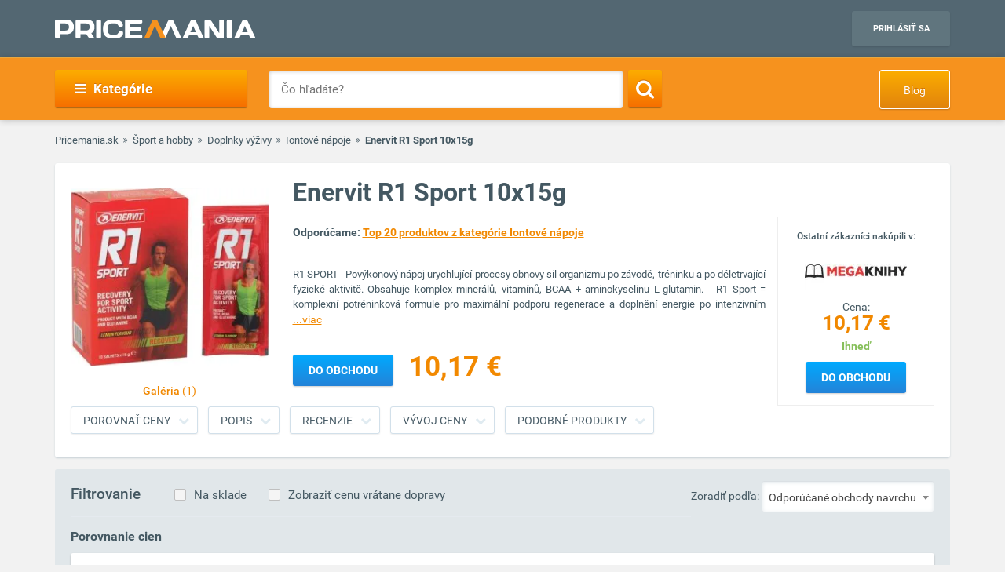

--- FILE ---
content_type: text/html; charset=UTF-8
request_url: https://www.pricemania.sk/iontove-napoje/enervit-r1-sport-10x15g/
body_size: 25561
content:
        <!DOCTYPE html>
<html lang="sk">
    <head>
          
        <link rel="preload" as="font" href="/bundles/app/fonts/Roboto-Bold.woff2" crossorigin> 

                <!-- Hotjar Tracking Code for www.pricemania.sk -->

                           <script>(function(w,d,s,l,i){w[l]=w[l]||[];w[l].push({'gtm.start':
            new Date().getTime(),event:'gtm.js'});var f=d.getElementsByTagName(s)[0],
            j=d.createElement(s),dl=l!='dataLayer'?'&l='+l:'';j.async=true;j.src=
            'https://www.googletagmanager.com/gtm.js?id='+i+dl;f.parentNode.insertBefore(j,f);
    })(window,document,'script','dataLayer','GTM-5CSV2B');
</script>





           <script async='async' src='https://www.googletagservices.com/tag/js/gpt.js'></script>
<script>
    var googletag = googletag || {};
    googletag.cmd = googletag.cmd || [];
</script>

<script data-cookiecategory="68publishers_ad_storage">
    window.onload = function(){
        var adunits = document.querySelectorAll('div[id^="div-gpt-ad-"]');
        var index = null;
        if(adunits.length){
            index = adunits[0].getAttribute('data-index');
        }
        if (/Android|webOS|iPhone|iPad|iPod|BlackBerry|IEMobile|Opera Mini/i.test(navigator.userAgent) === false) {

            switch (parseInt(index)) {
                case 0:
                    googletag.cmd.push(function () {
                        googletag.defineSlot('/165520697/PM.sk_1170x100_auto_moto', [[1170, 100], [970, 90]], 'div-gpt-ad-1499783508735-0').addService(googletag.pubads());
                        googletag.defineSlot('/165520697/PM.sk_160x600_automoto', [160, 600], 'div-gpt-ad-1499791093897-0').addService(googletag.pubads());
                        googletag.defineSlot('/165520697/PM.sk_1170x310', [[1170, 310], [970, 250]], 'div-gpt-ad-1499794169654-0').addService(googletag.pubads());
                        googletag.pubads().enableSingleRequest();
                        googletag.enableServices();
                    });
                    break;
                case 1:
                    googletag.cmd.push(function () {
                        googletag.defineSlot('/165520697/PM.sk_1170x100_biela_technika', [[1170, 100], [970, 90]], 'div-gpt-ad-1499783508735-1').addService(googletag.pubads());
                        googletag.defineSlot('/165520697/PM.sk_160x600_bielatechnika', [160, 600], 'div-gpt-ad-1499791093897-1').addService(googletag.pubads());
                        googletag.defineSlot('/165520697/PM.sk_1170x310_biela_technika', [[1170, 310], [970, 250]], 'div-gpt-ad-1499794169654-1').addService(googletag.pubads());
                        googletag.pubads().enableSingleRequest();
                        googletag.enableServices();
                    });
                    break;
                case 2:
                    googletag.cmd.push(function () {
                        googletag.defineSlot('/165520697/PM.sk_1170x100_chovatelske_potreby', [[1170, 100], [970, 90]], 'div-gpt-ad-1499783508735-2').addService(googletag.pubads());
                        googletag.defineSlot('/165520697/PM.sk_160x600_chovatelskepotreby', [160, 600], 'div-gpt-ad-1499791093897-2').addService(googletag.pubads());
                        googletag.defineSlot('/165520697/PM.sk_1170x310_chovatelske_potreby', [[1170, 310], [970, 250]], 'div-gpt-ad-1499794169654-2').addService(googletag.pubads());
                        googletag.pubads().enableSingleRequest();
                        googletag.enableServices();
                    });
                    break;
                case 3:
                    googletag.cmd.push(function () {
                        googletag.defineSlot('/165520697/PM.sk_1170x100_darcekove_predmety', [[1170, 100], [970, 90]], 'div-gpt-ad-1499783508735-3').addService(googletag.pubads());
                        googletag.defineSlot('/165520697/PM.sk_160x600_darcekovepredmety', [160, 600], 'div-gpt-ad-1499791093897-3').addService(googletag.pubads());
                        googletag.defineSlot('/165520697/PM.sk_1170x310_darcekove_predmety', [[1170, 310], [970, 250]], 'div-gpt-ad-1499794169654-3').addService(googletag.pubads());
                        googletag.pubads().enableSingleRequest();
                        googletag.enableServices();
                    });
                    break;
                case 4:
                    googletag.cmd.push(function () {
                        googletag.defineSlot('/165520697/PM.sk_1170x100_detsky_tovar', [[1170, 100], [970, 90]], 'div-gpt-ad-1499783508735-4').addService(googletag.pubads());
                        googletag.defineSlot('/165520697/PM.sk_160x600_detskytovar', [160, 600], 'div-gpt-ad-1499791093897-4').addService(googletag.pubads());
                        googletag.defineSlot('/165520697/PM.sk_1170x310_detsky_tovar', [[1170, 310], [970, 250]], 'div-gpt-ad-1499794169654-4').addService(googletag.pubads());
                        googletag.pubads().enableSingleRequest();
                        googletag.enableServices();
                    });
                    break;
                case 5:
                    googletag.cmd.push(function () {
                        googletag.defineSlot('/165520697/PM.sk_1170x100_dom_byt_zahrada', [[1170, 100], [970, 90]], 'div-gpt-ad-1499783508735-5').addService(googletag.pubads());
                        googletag.defineSlot('/165520697/PM.sk_160x600_dom_byt_zahrada', [160, 600], 'div-gpt-ad-1499791093897-5').addService(googletag.pubads());
                        googletag.defineSlot('/165520697/PM.sk_1170x310_dom_byt_zahrada', [[1170, 310], [970, 250]], 'div-gpt-ad-1499794169654-5').addService(googletag.pubads());
                        googletag.pubads().enableSingleRequest();
                        googletag.enableServices();
                    });
                    break;
                case 6:
                    googletag.cmd.push(function () {
                        googletag.defineSlot('/165520697/PM.sk_1170x100_eroticke_pomocky', [[1170, 100], [970, 90]], 'div-gpt-ad-1499783508735-6').addService(googletag.pubads());
                        googletag.defineSlot('/165520697/PM.sk_160x600_eroticke_pomocky', [160, 600], 'div-gpt-ad-1499791093897-6').addService(googletag.pubads());
                        googletag.defineSlot('/165520697/PM.sk_1170x310_eroticke_pomocky', [[1170, 310], [970, 250]], 'div-gpt-ad-1499794169654-6').addService(googletag.pubads());
                        googletag.pubads().enableSingleRequest();
                        googletag.enableServices();
                    });
                    break;
                case 7:
                    googletag.cmd.push(function () {
                        googletag.defineSlot('/165520697/PM.sk_1170x100_filmy_hudba', [[1170, 100], [970, 90]], 'div-gpt-ad-1499783508735-7').addService(googletag.pubads());
                        googletag.defineSlot('/165520697/PM.sk_160x600_filmy_hudba', [160, 600], 'div-gpt-ad-1499791093897-7').addService(googletag.pubads());
                        googletag.defineSlot('/165520697/PM.sk_1170x310_filmy_hudba', [[1170, 310], [970, 250]], 'div-gpt-ad-1499794169654-7').addService(googletag.pubads());
                        googletag.pubads().enableSingleRequest();
                        googletag.enableServices();
                    });
                    break;
                case 8:
                    googletag.cmd.push(function () {
                        googletag.defineSlot('/165520697/PM.sk_1170x100_foto', [[1170, 100], [970, 90]], 'div-gpt-ad-1499783508735-8').addService(googletag.pubads());
                        googletag.defineSlot('/165520697/PM.sk_160x600_foto', [160, 600], 'div-gpt-ad-1499791093897-8').addService(googletag.pubads());
                        googletag.defineSlot('/165520697/PM.sk_1170x310_foto', [[1170, 310], [970, 250]], 'div-gpt-ad-1499794169654-8').addService(googletag.pubads());
                        googletag.pubads().enableSingleRequest();
                        googletag.enableServices();
                    });
                    break;
                case 9:
                    googletag.cmd.push(function () {
                        googletag.defineSlot('/165520697/PM.sk_1170x100_herne_konzoly_hry', [[1170, 100], [970, 90]], 'div-gpt-ad-1499783508735-9').addService(googletag.pubads());
                        googletag.defineSlot('/165520697/PM.sk_160x600_herny_konzoly_hry', [160, 600], 'div-gpt-ad-1499791093897-9').addService(googletag.pubads());
                        googletag.defineSlot('/165520697/PM.sk_1170x310_herne_konzoly_hry', [[1170, 310], [970, 250]], 'div-gpt-ad-1499794169654-9').addService(googletag.pubads());
                        googletag.pubads().enableSingleRequest();
                        googletag.enableServices();
                    });
                    break;
                case 10:
                    googletag.cmd.push(function () {
                        googletag.defineSlot('/165520697/PM.sk_1170x100_hodinky_sperky', [[1170, 100], [970, 90]], 'div-gpt-ad-1499783508735-10').addService(googletag.pubads());
                        googletag.defineSlot('/165520697/PM.sk_160x600_hodinky_sperky', [160, 600], 'div-gpt-ad-1499791093897-10').addService(googletag.pubads());
                        googletag.defineSlot('/165520697/PM.sk_1170x310_hodinky_sperky', [[1170, 310], [970, 250]], 'div-gpt-ad-1499794169654-10').addService(googletag.pubads());
                        googletag.pubads().enableSingleRequest();
                        googletag.enableServices();
                    });
                    break;
                case 11:
                    googletag.cmd.push(function () {
                        googletag.defineSlot('/165520697/PM.sk_1170x100_HP', [[1170, 100], [970, 90]], 'div-gpt-ad-1499783508735-11').addService(googletag.pubads());
                        googletag.defineSlot('/165520697/PM.sk_1170x100_HP', [160, 600], 'div-gpt-ad-1499791093897-11').addService(googletag.pubads());
                        googletag.pubads().enableSingleRequest();
                        googletag.enableServices();
                    });
                    break;
                case 12:
                    googletag.cmd.push(function () {
                        googletag.defineSlot('/165520697/PM.sk_1170x100_hracky', [[1170, 100], [970, 90]], 'div-gpt-ad-1499783508735-12').addService(googletag.pubads());
                        googletag.defineSlot('/165520697/PM.sk_160x600_hracky', [160, 600], 'div-gpt-ad-1499791093897-12').addService(googletag.pubads());
                        googletag.defineSlot('/165520697/PM.sk_1170x310_hracky', [[1170, 310], [970, 250]], 'div-gpt-ad-1499794169654-12').addService(googletag.pubads());
                        googletag.pubads().enableSingleRequest();
                        googletag.enableServices();
                    });
                    break;
                case 13:
                    googletag.cmd.push(function () {
                        googletag.defineSlot('/165520697/PM.sk_1170x100_knihy', [[1170, 100], [970, 90]], 'div-gpt-ad-1499783508735-13').addService(googletag.pubads());
                        googletag.defineSlot('/165520697/PM.sk_160x600_knihy', [160, 600], 'div-gpt-ad-1499791093897-13').addService(googletag.pubads());
                        googletag.defineSlot('/165520697/PM.sk_1170x310_knihy', [[1170, 310], [970, 250]], 'div-gpt-ad-1499794169654-13').addService(googletag.pubads());
                        googletag.pubads().enableSingleRequest();
                        googletag.enableServices();
                    });

                    break;
                case 14:
                    googletag.cmd.push(function () {
                        googletag.defineSlot('/165520697/PM.sk_1170x100_oblecenie', [[1170, 100], [970, 90]], 'div-gpt-ad-1499783508735-14').addService(googletag.pubads());
                        googletag.defineSlot('/165520697/PM.sk_160x600_oblecenie', [160, 600], 'div-gpt-ad-1499791093897-14').addService(googletag.pubads());
                        googletag.defineSlot('/165520697/PM.sk_1170x310_oblecenie', [[1170, 310], [970, 250]], 'div-gpt-ad-1499794169654-14').addService(googletag.pubads());
                        googletag.pubads().enableSingleRequest();
                        googletag.enableServices();
                    });
                    break;
                case 15:
                    googletag.cmd.push(function () {
                        googletag.defineSlot('/165520697/PM.sk_1170x100_parfemy', [[1170, 100], [970, 90]], 'div-gpt-ad-1499783508735-15').addService(googletag.pubads());
                        googletag.defineSlot('/165520697/PM.sk_160x600_parfemy', [160, 600], 'div-gpt-ad-1499791093897-15').addService(googletag.pubads());
                        googletag.defineSlot('/165520697/PM.sk_1170x310_parfemy', [[1170, 310], [970, 250]], 'div-gpt-ad-1499794169654-15').addService(googletag.pubads());
                        googletag.pubads().enableSingleRequest();
                        googletag.enableServices();
                    });
                    break;
                case 16:
                    googletag.cmd.push(function () {
                        googletag.defineSlot('/165520697/PM.sk_1170x100_pocitace_kancelaria', [[1170, 100], [970, 90]], 'div-gpt-ad-1499783508735-16').addService(googletag.pubads());
                        googletag.defineSlot('/165520697/PM.sk_160x600_pocitace_kancelaria', [160, 600], 'div-gpt-ad-1499791093897-16').addService(googletag.pubads());
                        googletag.defineSlot('/165520697/PM.SK_1170x310_pocitace_kancelaria', [[1170, 310], [970, 250]], 'div-gpt-ad-1499794169654-16').addService(googletag.pubads());
                        googletag.pubads().enableSingleRequest();
                        googletag.enableServices();
                    });
                    break;
                case 17:
                    googletag.cmd.push(function () {
                        googletag.defineSlot('/165520697/PM.sk_1170x100_potraviny_napoje', [[1170, 100], [970, 90]], 'div-gpt-ad-1499783508735-17').addService(googletag.pubads());
                        googletag.defineSlot('/165520697/PM.sk_160x600_potraviny_napoje', [160, 600], 'div-gpt-ad-1499791093897-17').addService(googletag.pubads());
                        googletag.defineSlot('/165520697/PM.SK_1170x310_potraviny_napoje', [[1170, 310], [970, 250]], 'div-gpt-ad-1499794169654-17').addService(googletag.pubads());
                        googletag.pubads().enableSingleRequest();
                        googletag.enableServices();
                    });
                    break;
                case 18:
                    googletag.cmd.push(function () {
                        googletag.defineSlot('/165520697/PM.sk_1170x100_sport_hobby', [[1170, 100], [970, 90]], 'div-gpt-ad-1499783508735-18').addService(googletag.pubads());
                        googletag.defineSlot('/165520697/PM.sk_160x600_sport_hobby', [160, 600], 'div-gpt-ad-1499791093897-18').addService(googletag.pubads());
                        googletag.defineSlot('/165520697/PM.sk_1170x310_sport_hobby', [[1170, 310], [970, 250]], 'div-gpt-ad-1499794169654-18').addService(googletag.pubads());
                        googletag.pubads().enableSingleRequest();
                        googletag.enableServices();
                    });
                    break;
                case 19:
                    googletag.cmd.push(function () {
                        googletag.defineSlot('/165520697/PM.sk_1170x100_telefony', [[970, 90], [1170, 100]], 'div-gpt-ad-1499783508735-19').addService(googletag.pubads());
                        googletag.defineSlot('/165520697/PM.sk_160x600_telefony', [160, 600], 'div-gpt-ad-1499791093897-19').addService(googletag.pubads());
                        googletag.defineSlot('/165520697/PM.sk_1170x310_telefony', [[1170, 310], [970, 250]], 'div-gpt-ad-1499794169654-19').addService(googletag.pubads());
                        googletag.pubads().enableSingleRequest();
                        googletag.enableServices();
                    });
                    break;
                case 20:
                    googletag.cmd.push(function () {
                        googletag.defineSlot('/165520697/PM.sk_1170x100_tv_audio_video', [[1170, 100], [970, 90]], 'div-gpt-ad-1499783508735-20').addService(googletag.pubads());
                        googletag.defineSlot('/165520697/PM.sk_160x600_tv_audio_video', [160, 600], 'div-gpt-ad-1499791093897-20').addService(googletag.pubads());
                        googletag.defineSlot('/165520697/PM.sk_1170x310_tv_audio_video', [[1170, 310], [970, 250]], 'div-gpt-ad-1499794169654-20').addService(googletag.pubads());
                        googletag.pubads().enableSingleRequest();
                        googletag.enableServices();
                    });
                    break;
                case 21:
                    googletag.cmd.push(function () {
                        googletag.defineSlot('/165520697/PM.sk_1170x100_zdravie_krasa', [[1170, 100], [970, 90]], 'div-gpt-ad-1499783508735-21').addService(googletag.pubads());
                        googletag.defineSlot('/165520697/PM.sk_160x600_zdravie_krasa', [160, 600], 'div-gpt-ad-1499791093897-21').addService(googletag.pubads());
                        googletag.defineSlot('/165520697/PM.sk_1170x310_zdravie_krasa', [[1170, 310], [970, 250]], 'div-gpt-ad-1499794169654-21').addService(googletag.pubads());
                        googletag.pubads().enableSingleRequest();
                        googletag.enableServices();
                    });
                    break;
            }
        }

        var mapping = googletag.sizeMapping().
            addSize([1024, 768], [970, 90]).
            addSize([980, 690], [728, 90]).
            addSize([0, 0], [300, 250]).
            // Fits browsers of any size smaller than 640 x 480
            build();

        var detailMapping = googletag.sizeMapping().
            addSize([1024, 768], [970, 250]).
            addSize([980, 690], [728, 90]).
            addSize([0, 0], [300, 250]).
            // Fits browsers of any size smaller than 640 x 480
            build();

        googletag.cmd.push(function() {
            googletag.defineSlot('/165520697/PM.sk_1x1_eroticky', [1, 1], 'div-gpt-ad-1530726326820-4').addService(googletag.pubads());
            googletag.defineOutOfPageSlot('/165520697/PM.sk_1x1_foto', 'div-gpt-ad-1532618275542-0').addService(googletag.pubads());
                                    googletag.defineSlot('/165520697/PM.sk_RESP_listing_dolu',  [[970, 90], [728, 90], [300, 250]], 'div-gpt-ad-1523976142357-0').defineSizeMapping(mapping).setCollapseEmptyDiv(true).addService(googletag.pubads());
                                    googletag.defineSlot('/165520697/PM.sk_RESP_search_dolu/PM.sk_REPS_multipurpose', [[970, 250], [300, 250], [728, 90]], 'div-gpt-ad-1524568620860-0').defineSizeMapping(detailMapping).addService(googletag.pubads());
            googletag.defineSlot('/165520697/PM.sk_RESP_search_dolu/PM.sk_REPS_multipurpose', [[970, 250], [300, 250], [728, 90]], 'div-gpt-ad-1524568620860-1').defineSizeMapping(detailMapping).addService(googletag.pubads());
                                    googletag.pubads().enableSingleRequest();
            googletag.enableServices();
        });

        adunits.forEach(function (value, index) {
            googletag.cmd.push(function () {
                googletag.display(value.getAttribute('id'));
            });
        });
    }
</script>
               <script data-cookiecategory="68publishers_ad_storage">
    var dataLayer = window.dataLayer || [];
    dataLayer.push({
        'event': 'remarketingTrigger',
        'remarketing': {
            'dynx_itemid': '5543967',
            'dynx_pagetype': 'offerdetail',
            'dynx_totalvalue': 10.17,

            'product_id': '5543967',
            'product_price': '10.17',
            'product_category_name': 'Iontové nápoje'
        }
    });
    var g_ntscRmkId = 234;        // tag id, do not change
    var g_ntscRmkEventId = "offerdetail";    // optional custom event(s), string or array of strings
    var g_ntscRmkProdId = "5543967";    // optional product id(s) for dynamic remarketing, string or array of strings


</script>
<script data-cookiecategory="68publishers_ad_storage" src="https://inres.uspech.sk/js/rsysc.js"></script>
    
                
        <meta charset="UTF-8">
        <meta name="viewport" content="width=device-width, initial-scale=1, maximum-scale=5">
        <meta name="msvalidate.01" content="312DBB1A83E66D89F160EF5F0DF49D7E" />
        <meta name="google-site-verification" content="0VCYG8xXRLsbvv2fSn_nxLuxcxC3SiapTdwEStnyx2Y" />
        <meta name="google-site-verification" content="FHQek_bWqeAHAE03H81OxkQxWIZ7jR7_OQg31BBqK7E" />
        <meta name="google-site-verification" content="gyKocCjAVZTgvpwCQMZAQ_4Bix5suLjLx72lOqu1WUM" />
        <meta name="google-site-verification" content="AiihjRFC5a7gYDuIg7GNyHlI-sH1-aj2tJHyxnVSMU8" />
        <meta name="google-site-verification" content="googlea80c41ffe18f198e.html" />

        
                <link rel="icon" type="image/x-icon" href="/favicon.ico" />
        <link type="text/css" href="https://www.pricemania.sk/bundles/app/styles/styles.css?v=1.3.0" rel="stylesheet">
                <title>Enervit R1 Sport 10x15g  cena od 10,17 € | Pricemania</title>
        <meta name="description" content="Enervit R1 Sport 10x15g od 10,17 € z ponuky 1 e-shopov ✓ Porovnajte ceny a parametre Enervit R1 Sport 10x15g na Pricemanii a ušetrite až do 60 %!">
        <meta name="keywords" content="">

                                    
                                                                                
        
                        
    </head>
    <body>

    <!-- Google Tag Manager (noscript) -->
    <noscript><iframe src="https://www.googletagmanager.com/ns.html?id=GTM-5CSV2B"
                      height="0" width="0" style="display:none;visibility:hidden"></iframe></noscript>
    <!-- End Google Tag Manager (noscript) -->
            <header class="header" id="header">

    <div class="container">
        <div class="row">
            <div class="col-md-12 hidden-xs hidden-sm text-center" style="position: relative">
                            </div>
        </div>
        <div class="row">
            <div class="col-xs-12">
                <span class="button button--navigation-mobile visible-xs visible-sm">
                    <i class="fa fa-bars"></i>
                </span>
                <div class="logo">
                    <a href="/" title="Pricemania.sk">
                        <img src="https://www.pricemania.sk/bundles/app/img/logo-white.svg" alt="Pricemania.sk" width="255" height="24"/>
                    </a>
                </div>
                <div class="login">
                                                                
                    <a href="https://admin.pricemania.sk" target="_blank"
                       class="button button--login visible-md visible-lg">Prihlásiť sa</a>
                    <a href="https://admin.pricemania.sk" target="_blank" class="button--login-mobile visible-xs visible-sm" aria-label="Login">
                        <svg fill="#FFFFFF" viewBox="0 0 24 24" xmlns="http://www.w3.org/2000/svg">
                            <path d="M12 2C6.48 2 2 6.48 2 12s4.48 10 10 10 10-4.48 10-10S17.52 2 12 2zm0 3c1.66 0 3 1.34 3 3s-1.34 3-3 3-3-1.34-3-3 1.34-3 3-3zm0 14.2c-2.5 0-4.71-1.28-6-3.22.03-1.99 4-3.08 6-3.08 1.99 0 5.97 1.09 6 3.08-1.29 1.94-3.5 3.22-6 3.22z"></path>
                            <path d="M0 0h24v24H0z" fill="none"></path>
                        </svg>
                    </a>

                    
                                    </div>
            </div>
        </div>
    </div>
</header>

            <nav class="navigation">
            <div class="container">
                <div class="row">
                    <div class="col-md-12">
                        <div class="navigation__menu visible-md-inline-block visible-lg-inline-block">
        <a class="button button--navigation">
            <i class="fa fa-bars"></i>
            Kategórie
        </a>
        <ul class="navigation__list">
                            <li>
                    <a href="/auto-moto/" class="navigation__list_item">Auto moto</a>
                                    </li>
                            <li>
                    <a href="/biela-technika/" class="navigation__list_item">Biela technika</a>
                                    </li>
                            <li>
                    <a href="/chovatelske-potreby/" class="navigation__list_item">Chovateľské potreby</a>
                                    </li>
                            <li>
                    <a href="/darcekove-predmety/" class="navigation__list_item">Darčekové predmety</a>
                                    </li>
                            <li>
                    <a href="/detsky-tovar/" class="navigation__list_item">Detský tovar</a>
                                    </li>
                            <li>
                    <a href="/dom-byt-a-zahrada/" class="navigation__list_item">Dom, byt a záhrada</a>
                                    </li>
                            <li>
                    <a href="/eroticke-pomocky/" class="navigation__list_item">Erotické pomôcky</a>
                                    </li>
                            <li>
                    <a href="/filmy-a-hudba/" class="navigation__list_item">Filmy a hudba</a>
                                    </li>
                            <li>
                    <a href="/foto/" class="navigation__list_item">Foto</a>
                                    </li>
                            <li>
                    <a href="/herne-konzoly-a-hry/" class="navigation__list_item">Herné konzoly a hry</a>
                                    </li>
                            <li>
                    <a href="/hodinky-a-sperky/" class="navigation__list_item">Hodinky a šperky</a>
                                    </li>
                            <li>
                    <a href="/hracky/" class="navigation__list_item">Hračky</a>
                                    </li>
                            <li>
                    <a href="/knihy/" class="navigation__list_item">Knihy</a>
                                    </li>
                            <li>
                    <a href="/oblecenie/" class="navigation__list_item">Oblečenie</a>
                                    </li>
                            <li>
                    <a href="/parfemy/" class="navigation__list_item">Parfémy</a>
                                    </li>
                            <li>
                    <a href="/potraviny-a-napoje/" class="navigation__list_item">Potraviny a nápoje</a>
                                    </li>
                            <li>
                    <a href="/pocitace-a-kancelaria/" class="navigation__list_item">Počítače a kancelária</a>
                                    </li>
                            <li>
                    <a href="/tv-audio-video/" class="navigation__list_item">TV, audio, video</a>
                                    </li>
                            <li>
                    <a href="/telefony/" class="navigation__list_item">Telefóny</a>
                                    </li>
                            <li>
                    <a href="/zdravie-a-krasa/" class="navigation__list_item">Zdravie a krása</a>
                                    </li>
                            <li>
                    <a href="/sport-a-hobby/" class="navigation__list_item">Šport a hobby</a>
                                    </li>
                    </ul>
</div>

                        <form action="/" method="GET" name="frmSearch" id="frmSearch" class="navigation__search">
                    <input type="text" placeholder="Čo hľadáte?" autocomplete="off" maxlength="50" value="" name="q" id="q" />
    <button class="button button--search" type="submit" aria-label="Search"><i class="fa fa-search"></i></button>
    <div class="suggest-box">
    </div>
</form>
    <a href="https://blog.pricemania.sk" class="button button--orange button--discount hidden-xs hidden-sm" target="_blank">Blog</a>

                    </div>
                </div>
            </div>
        </nav>
    


            <div class="product-detail" id="product-detail">
        <div class="container">
            <div class="row">
    <div class="col-xs-12">
        <div class="breadcrumb_block">
            <ul>
                <li><a href="/">Pricemania.sk</a></li>
                                                        <li><a href="/sport-a-hobby/">Šport a hobby</a></li>
                                                                            <li><a href="/doplnky-vyzivy/">Doplnky výživy</a></li>
                                                                            <li><a href="/iontove-napoje/">Iontové nápoje</a></li>
                                                                            <li class="lastBreadcrumb">Enervit R1 Sport 10x15g</li>
                                                </ul>
        </div>
    </div>
</div>

            <style>
    .button--show-more:visited{
        color: #f28900;
    }
</style>
<div class="product-detail__box product-detail__box--with-background spy-box">
    <div class="row">

        <div class="col-xs-12 col-sm-5 col-md-3">
            <div class="product-detail__box_image">
                <a href="/assets/product/5543967/01.jpg" class="product-detail__show">
                    <img width="253px" height="250px" src="/assets/product/5543967/detail_image.jpg" alt="Enervit R1 Sport 10x15g">
                                            <span>Galéria <i>(1)</i></span>
                                    </a>
                
                            </div>
        </div>

        <div class="col-xs-12 col-sm-7 col-md-9">
            <div class="product-detail__box_data" id="detail-data">
                <h1 class="product-detail__box_title">Enervit R1 Sport 10x15g</h1>
                                                                    <div class="product-detail__box_promo 3">
                        <div style="line-height: 19px;font-size: 12px;font-weight: 500;">Ostatní zákazníci nakúpili v:</div>
                        <a href="/exitv2/?data=b8b347d2f223ad07fbc0d7c5da01c92f:[base64]" class="exitToShopLink" rel="nofollow" aria-label="Logo"><img style="width:130px;height:50px" class="lazyload"
                                    data-src="https://y1.sk/t/s/130x50/8349.jpg" alt="" width="130px" height="50px"></a>
                        <a href="/exitv2/?data=b8b347d2f223ad07fbc0d7c5da01c92f:[base64]" class="exitToShopLink" rel="nofollow"><span
                                    class="price">Cena: <b>
                                    <div class="hidden-lg hidden-md hidden-sm">
                                        10,17 €
                                    </div>
                                    <div class="hidden-xs">
                                        10,17 €
                                    </div>
                                    </b></span></a>
                        <a href="/exitv2/?data=b8b347d2f223ad07fbc0d7c5da01c92f:[base64]" class="exitToShopLink" rel="nofollow"><span
                                    class="stock">
                             
                                                            Ihneď
                             </span></a>

                        <a href="/exitv2/?data=b8b347d2f223ad07fbc0d7c5da01c92f:[base64]" class="exitToShopLink button button--blue" rel="nofollow">Do obchodu</a>
                    </div>
                                <div class="product-detail__box_description">
                    <p style="font-size: 14px; margin-top:0;">
                        <b>Odporúčame: <a class="button button--text " href="/iontove-napoje/top20/" target="_blank">Top 20 produktov z kategórie Iontové nápoje</a></b>
                    </p>
                    <p>
                        R1 SPORT   Povýkonový nápoj urychlující procesy obnovy sil organizmu po závodě, tréninku a po déletrvající fyzické aktivitě. Obsahuje komplex minerálů, vitamínů, BCAA + aminokyselinu L-glutamin.   R1 Sport = komplexní potréninková formule pro maximální podporu regenerace a doplnění energie po intenzivním <a href="#product-description" class="button button--show-more">...viac</a>
                    </p>
                </div>
                                    <div class="product-detail__box_price">
                        <a href="/exitv2/?data=b8b347d2f223ad07fbc0d7c5da01c92f:[base64]" class="button button--blue exitToShopLink"
                           style="left: 0" rel="nofollow">Do obchodu</a>
                        <a class="exitToShopLink no-underline" href="/exitv2/?data=b8b347d2f223ad07fbc0d7c5da01c92f:[base64]" rel="nofollow"><span class="price"
                                                                                                                style="margin-left: 10px;">10,17 €</span></a>
                    </div>
                                <div class="clearfix"></div>
                            </div>
        </div>
    </div>
    <div class="row">
        <div class="col-xs-12">
            <div class="product-detail__box_buttons">
                <div class="container" id="scrollSpy">
                    <ul class="nav">
                                                    <li><a href="#shop-offers" onclick="scrollToElement('shop-offers')"
                                   class="button button--gray">Porovnať ceny</a>
                            </li>
                                                <li><a href="#product-description" onclick="scrollToElement('product-description')"
                               class="button button--gray">Popis</a>
                        </li>
                                                                        <li><a href="#product-reviews" onclick="scrollToElement('product-reviews')"
                                   class="button button--gray">Recenzie</a>
                        </li>
                                                <li><a href="#product-price" onclick="scrollToElement('product-price')"
                               class="button button--gray">Vývoj ceny</a>
                        </li>
                                                    <li><a href="#alt-products" onclick="scrollToElement('alt-products')"
                                   class="button button--gray">Podobné produkty</a>
                            </li>
                                            </ul>
                </div>
            </div>
        </div>
    </div>
</div>

            
 
<style>
   
</style>

<div class="product-detail__shop-offers" id="shop-offers">
    <div class="product-detail__shop-offers-filters">
        <h4 class="hidden-xs">Filtrovanie</h4>
                <a href="#" id="inStockShopsFilter" class="filterLink" data-instock="skladom">Na sklade</a>
        <a href="#" id="withShippingShopsFilter" class="filterLink">Zobraziť cenu vrátane dopravy</a>
        <div class="product-listing__filter">
    <span class="hidden-xs">Zoradiť podľa:</span>
        <select name="zoradit_podla" id="zoradit_podla" style="width: 150px">
        <option value="Odporúčané obchody navrchu">Odporúčané obchody navrchu</option>
        <option value="najnizsej_ceny">Najnižšej ceny</option>
        <option value="nazvu-eshopu">Názvu e-eshopu</option>
    </select>
</div>

    </div>
    <hr>
    <div id="offers">
    <div id="recommended-offers">
                                    <h2 class="goods_title">
                    Porovnanie cien 
            </h2>
    <ul class="product-detail__shop-offers-list goods">
                            <li class="product-detail__shop-offers-item ">
                    <div class="row">
                        <div class="col-xs-4 col-sm-3 col-md-2">
                            <div class="product-detail__shop-offers-logo">
                                <a href="/exitv2/?data=66b10dd6494c4ec7756d721a5117a925:[base64]" class="exitToShopLink" title="Preklik do obchodu megaknihy.sk" rel="nofollow">
                                    <img class="lazyload" data-src="https://y1.sk/t/s/130x50/8349.jpg" alt="megaknihy.sk logo"/>
                                </a>
                                <div class="hidden-lg hidden-md hidden-sm">
                                                                                                                        <img class="lazyload o-edges" data-src="https://www.pricemania.sk/bundles/app/img/trusted_shop_silver_small_sk.png" alt="megaknihy.sk certificate"/>
                                                                                                                                                    </div>
                            </div>
                        </div>
                        <div class="hidden-xs hidden-sm col-md-2">
                            <div class="product-detail__shop-offers-rating">
                                                                                                            <img class="lazyload o-edges" data-src="https://www.pricemania.sk/bundles/app/img/trusted_shop_silver_small_sk.png" alt="megaknihy.sk certificate"/>
                                     
                                           
                                                                                                    <a href="/megaknihy-sk/">Detail obchodu</a>
                                                            </div>
                        </div>
                        <div class="hidden-xs col-sm-4 col-md-4">
                            <div class="product-detail__shop-offers-title">
                                <a href="/exitv2/?data=66b10dd6494c4ec7756d721a5117a925:[base64]" title="Enervit R1 po športovom nápoji 10 x 15 g citrón" class="product-detail__shop-offers-title-link exitToShopLink" rel="nofollow">
                                    Enervit R1 po športovom nápoji 10 x 15 g citrón
                                </a>
                                                            </div>
                        </div>
                        <div class="col-xs-4 col-sm-2 col-md-2 price-col">
                            <div class="product-detail__shop-offers-price">
                                <a href="/exitv2/?data=66b10dd6494c4ec7756d721a5117a925:[base64]" data-offer-price="10.17" class="exitToShopLink" title="Preklik do obchodu megaknihy.sk" rel="nofollow">
                                    <div class="hidden-lg hidden-md hidden-sm">
                                       10,17 €
                                    </div>
                                    <div class="hidden-xs">
                                       10,17 €
                                    </div>
                                </a>
                                                                <span class="product-detail__shop-offers-availability  " 
                                      data-availability="0"
                                      data-content=''
                                >
                                                                            Ihneď
                                                                    </span><br>
                                                                    <img alt="Doprava" src="https://y1.sk/pictures/icon-info-doprava.jpg" width="16px" height="13px">
                                    <span class="shipping-price-block" data-shipping-amount="1.99">
                                                                                            &nbsp;1,99 €
                                                                                    </span>
                                
                                                                                                                                </div>
                        </div>
                        <div class="hidden-xs col-sm-3 col-md-2">
                            <div class="product-detail__shop-offers-button z3">
                                <a href="/exitv2/?data=66b10dd6494c4ec7756d721a5117a925:[base64]" title="Preklik do obchodu megaknihy.sk" class="button button--blue exitToShopLink" rel="nofollow">Do obchodu</a>
                                <a href="/exitv2/?data=66b10dd6494c4ec7756d721a5117a925:[base64]" title="Preklik do obchodu megaknihy.sk" class="button button--shop-link exitToShopLink" rel="nofollow">
                                    megaknihy.sk
                                </a>
                            </div>
                        </div>

                        
                        <div class="hidden-lg hidden-md hidden-sm col-xs-4">
                            <a href="/exitv2/?data=66b10dd6494c4ec7756d721a5117a925:[base64]" title="Preklik do obchodu megaknihy.sk" class="button button--blue button-blue-small exitToShopLink" rel="nofollow">Do obchodu</a>
                        </div>
                        
                                                
                                            </div>
                </li>
                                        
                                    </ul>
                </div>
    
    <div id="lowest-price-offers" style="display:none">
        <h2 class="goods_title"> 
            Porovnanie cien 
        </h2>
        <ul class="product-detail__shop-offers-list goods">
                            <li class="product-detail__shop-offers-item ">
                    <div class="row">
                        <div class="col-xs-4 col-sm-3 col-md-2">
                            <div class="product-detail__shop-offers-logo">
                                <a href="/exitv2/?data=66b10dd6494c4ec7756d721a5117a925:[base64]" class="exitToShopLink" title="Preklik do obchodu megaknihy.sk" rel="nofollow">
                                    <img class="lazyload" data-src="https://y1.sk/t/s/130x50/8349.jpg" alt="megaknihy.sk logo"/>
                                </a>
                                <div class="hidden-lg hidden-md hidden-sm">
                                                                                                                        <img class="lazyload o-edges" data-src="https://www.pricemania.sk/bundles/app/img/trusted_shop_silver_small_sk.png" alt="megaknihy.sk certificate"/>
                                                                                                                                                    </div>
                            </div>
                        </div>
                        <div class="hidden-xs hidden-sm col-md-2">
                            <div class="product-detail__shop-offers-rating">
                                                                                                            <img class="lazyload o-edges" data-src="https://www.pricemania.sk/bundles/app/img/trusted_shop_silver_small_sk.png" alt="megaknihy.sk certificate"/>
                                     
                                           
                                                                                                    <a href="/megaknihy-sk/">Detail obchodu</a>
                                                            </div>
                        </div>
                        <div class="hidden-xs col-sm-4 col-md-4">
                            <div class="product-detail__shop-offers-title">
                                <a href="/exitv2/?data=66b10dd6494c4ec7756d721a5117a925:[base64]" title="Enervit R1 po športovom nápoji 10 x 15 g citrón" class="product-detail__shop-offers-title-link exitToShopLink" rel="nofollow">
                                    Enervit R1 po športovom nápoji 10 x 15 g citrón
                                </a>
                                                            </div>
                        </div>
                        <div class="col-xs-4 col-sm-2 col-md-2 price-col">
                            <div class="product-detail__shop-offers-price">
                                <a href="/exitv2/?data=66b10dd6494c4ec7756d721a5117a925:[base64]" data-offer-price="10.17" class="exitToShopLink" title="Preklik do obchodu megaknihy.sk" rel="nofollow">
                                    <div class="hidden-lg hidden-md hidden-sm">
                                       10,17 €
                                    </div>
                                    <div class="hidden-xs">
                                       10,17 €
                                    </div>
                                </a>
                                                                <span class="product-detail__shop-offers-availability  " 
                                      data-availability="0"
                                      data-content=''
                                >
                                                                            Ihneď
                                                                    </span><br>
                                                                    <img alt="Doprava" src="https://y1.sk/pictures/icon-info-doprava.jpg" width="16px" height="13px">
                                    <span class="shipping-price-block" data-shipping-amount="1.99">
                                                                                            &nbsp;1,99 €
                                                                                    </span>
                                
                                                                                                                                </div>
                        </div>
                        <div class="hidden-xs col-sm-3 col-md-2">
                            <div class="product-detail__shop-offers-button z3">
                                <a href="/exitv2/?data=66b10dd6494c4ec7756d721a5117a925:[base64]" title="Preklik do obchodu megaknihy.sk" class="button button--blue exitToShopLink" rel="nofollow">Do obchodu</a>
                                <a href="/exitv2/?data=66b10dd6494c4ec7756d721a5117a925:[base64]" title="Preklik do obchodu megaknihy.sk" class="button button--shop-link exitToShopLink" rel="nofollow">
                                    megaknihy.sk
                                </a>
                            </div>
                        </div>

                        
                        <div class="hidden-lg hidden-md hidden-sm col-xs-4">
                            <a href="/exitv2/?data=66b10dd6494c4ec7756d721a5117a925:[base64]" title="Preklik do obchodu megaknihy.sk" class="button button--blue button-blue-small exitToShopLink" rel="nofollow">Do obchodu</a>
                        </div>
                        
                                                
                                            </div>
                </li>
                                        
                                        </ul>
    </div>
    
    <div id="shop-name-offers" style="display:none">
       <h2 class="goods_title"> 
            Porovnanie cien 
        </h2>
        <ul class="product-detail__shop-offers-list goods">
                            <li class="product-detail__shop-offers-item ">
                    <div class="row">
                        <div class="col-xs-4 col-sm-3 col-md-2">
                            <div class="product-detail__shop-offers-logo">
                                <a href="/exitv2/?data=66b10dd6494c4ec7756d721a5117a925:[base64]" class="exitToShopLink" title="Preklik do obchodu megaknihy.sk" rel="nofollow">
                                    <img class="lazyload" data-src="https://y1.sk/t/s/130x50/8349.jpg" alt="megaknihy.sk logo"/>
                                </a>
                                <div class="hidden-lg hidden-md hidden-sm">
                                                                                                                        <img class="lazyload o-edges" data-src="https://www.pricemania.sk/bundles/app/img/trusted_shop_silver_small_sk.png" alt="megaknihy.sk certificate"/>
                                                                                                                                                    </div>
                            </div>
                        </div>
                        <div class="hidden-xs hidden-sm col-md-2">
                            <div class="product-detail__shop-offers-rating">
                                                                                                            <img class="lazyload o-edges" data-src="https://www.pricemania.sk/bundles/app/img/trusted_shop_silver_small_sk.png" alt="megaknihy.sk certificate"/>
                                     
                                           
                                                                                                    <a href="/megaknihy-sk/">Detail obchodu</a>
                                                            </div>
                        </div>
                        <div class="hidden-xs col-sm-4 col-md-4">
                            <div class="product-detail__shop-offers-title">
                                <a href="/exitv2/?data=66b10dd6494c4ec7756d721a5117a925:[base64]" title="Enervit R1 po športovom nápoji 10 x 15 g citrón" class="product-detail__shop-offers-title-link exitToShopLink" rel="nofollow">
                                    Enervit R1 po športovom nápoji 10 x 15 g citrón
                                </a>
                                                            </div>
                        </div>
                        <div class="col-xs-4 col-sm-2 col-md-2 price-col">
                            <div class="product-detail__shop-offers-price">
                                <a href="/exitv2/?data=66b10dd6494c4ec7756d721a5117a925:[base64]" data-offer-price="10.17" class="exitToShopLink" title="Preklik do obchodu megaknihy.sk" rel="nofollow">
                                    <div class="hidden-lg hidden-md hidden-sm">
                                       10,17 €
                                    </div>
                                    <div class="hidden-xs">
                                       10,17 €
                                    </div>
                                </a>
                                                                <span class="product-detail__shop-offers-availability  " 
                                      data-availability="0"
                                      data-content=''
                                >
                                                                            Ihneď
                                                                    </span><br>
                                                                    <img alt="Doprava" src="https://y1.sk/pictures/icon-info-doprava.jpg" width="16px" height="13px">
                                    <span class="shipping-price-block" data-shipping-amount="1.99">
                                                                                            &nbsp;1,99 €
                                                                                    </span>
                                
                                                                                                                                </div>
                        </div>
                        <div class="hidden-xs col-sm-3 col-md-2">
                            <div class="product-detail__shop-offers-button z3">
                                <a href="/exitv2/?data=66b10dd6494c4ec7756d721a5117a925:[base64]" title="Preklik do obchodu megaknihy.sk" class="button button--blue exitToShopLink" rel="nofollow">Do obchodu</a>
                                <a href="/exitv2/?data=66b10dd6494c4ec7756d721a5117a925:[base64]" title="Preklik do obchodu megaknihy.sk" class="button button--shop-link exitToShopLink" rel="nofollow">
                                    megaknihy.sk
                                </a>
                            </div>
                        </div>

                        
                        <div class="hidden-lg hidden-md hidden-sm col-xs-4">
                            <a href="/exitv2/?data=66b10dd6494c4ec7756d721a5117a925:[base64]" title="Preklik do obchodu megaknihy.sk" class="button button--blue button-blue-small exitToShopLink" rel="nofollow">Do obchodu</a>
                        </div>
                        
                                                
                                            </div>
                </li>
                                        
                                        </ul>
    </div>

    </div>
    </div>


<style>
    .button-blue-small {
        width: 60px;
        font-size: 8px;
        padding-left: 5px;
        padding-right: 5px;
        margin-top: 20px;
    }

    .product-detail__shop-offers-item:after {
        display: none;
    }
</style>            <div class="product-detail__box mt15" id="most-viewed-products">
    <div class="scrollToTop">
        <a href="#header">Hore</a>
    </div>
    <div class="row">
        <div class="col-md-12">
            <h2 class="product-detail__box_heading">Najprezeranejšie produkty v kategórií Iontové nápoje</h2>
            <div class="product-detail__box_content">
                <div class="product-detail__items-wrapper">
                    <div class="row loadMoreProducts-most-viewed">

                    </div>
                </div>
            </div>
        </div>
    </div>
</div>
            <div class="product-detail__box mt15" id="product-description">
    <div class="scrollToTop">
        <a href="#header">Hore</a>
    </div>
    <div class="row">
        <div class="col-md-12 col-xs-12 col-sm-12">
            <div class="product-detail__box_description-bottom">
                <h2 class="product-detail__box_heading">Popis</h2>
                <div class="product-detail__box_content">
                    <p>
                        R1 SPORT   Povýkonový nápoj urychlující procesy obnovy sil organizmu po závodě, tréninku a po déletrvající fyzické aktivitě. Obsahuje komplex minerálů, vitamínů, BCAA + aminokyselinu L-glutamin.   R1 Sport = komplexní potréninková formule pro maximální podporu regenerace a doplnění energie po intenzivním výkonu.   Enervit R1 Sport je vhodný spíše po krátkodobém, ale zato vysoce intenzivním výkonu (např. opakovaný trénink, rychlé úseky). V ostatních případech, zvláště při dlouhodobých výkonech nad 90 minut, je vhodnějším povýkonovým nápojem Enervit R2 Sport.     Balení: 10 x 15 g   Dávkování: 1 sáček (15 g) rozpusťte ve 200 ml vody a vytvořte tak izotonický nápoj. Enervit R1 Sport je určen ke konzumaci do 30 minut po skončení výkonu. V závislosti na intenzitě námahy použijte jeden až dva sáčky. Enervit R1 Sport je vhodný spíše po krátkodobém, ale zato vysoce intenzivním výkonu (např. opakovaný trénink, rychlé úseky). V ostatních případech, zvláště při dlouhodobých výkonech nad 90 minut, je vhodnějším povýkonovým nápojem Enervit R2 Sport.   Upozornění: Nevhodné pro děti, těhotné a kojící ženy. Ukládejte mimo dosah dětí. Nepřekračujte doporučenou denní dávku. Nenahrazuje pestrou stravu. Skladujte v chladu a suchu, mimo dosah přímého slunečního záření. Může obsahovat stopy obilovin obsahujících lepek, vejce, sóju, mléko, sezam, ořechy.     Výživové údaje:    Počet dávek v balení: 10 x 15 g  100 g  15 g (1 sáček)  Energetická hodnota  331 kcal  1407 kJ  49,7 kcal  211 kJ  Tuky   0 g  0 g  Sacharidy   62,6 g  9,4 g  Bílkoviny  20,16  3,02 g  Sodík  1,29 g  193,5 g  Draslík  360 mg  54 mg  Hořčík  60 mg  9 mg  L-leucin  6,72 g  1 g  L-valin  3,36 g  0,5 g  L-isoleucin  3,36 g  0,5 g  L-glutamin  6,72 g  1 g  Vitamin B1   5,2 mg  0,78 mg (70)*  Vitamin B6   6,6 mg  1 mg (71)*  Vitamin B3   66 mg   10 mg (62,5)*  Vitamin C   300 mg  45 mg (56)*  Vitamin E   50 mg  7,5 mg (62,5)*  Osmolalita  323 mOsm/kg  323 mOsm/kg *RHP: referenční hodnota příjmu vitamínů a minerálních látek ** zahrnuje i dusík z volných aminokyselin     Složení: Sacharóza (46 %), maltodextrin (z kukuřice) (15 %), kyselina citronová, L-glutamin (6,72 %), L-leucin (6,72 %), citronan sodný, L-isoleucin (3,36 %), L-valin (3,36 %), aroma, citronan draselý, emulgátor: estery sacharozy s mastnými kyselinami, citrát hořečnatý, vitamin C, sladidla: acesulfam K, sukraloza, zahušťovadlo: hydroxypropylcelulosa, vitamin (E, PP, B6, B1).     Doplněk stravy, se sladidly.  S oblibou používají:.běžná populace.rekreační sportovci.siloví sportovci (kulturistika, fitness, silový trojboj, vrh koulí, hod kladivem, sprint, plavání na krátké vzdálenosti aj.).silově-vytrvalostní sportovci (fotbal, lední hokej, pozemní hokej, ragby, košíková, běhy a plavání na střední vzdálenosti aj.) vytrvalostní sportovci (běhy, dálkové plavání, triatlon, cyklistika, běh na lyžích aj.).Doplněk stravy. Určeno pro zvláštní výživu - vhodné pro sportovce. Obrázek je pouze ilustrativni a pro představu, nemusí vyobrazovat aktuálně dostupnou variantu.
                    </p>
                </div>
            </div>
        </div>
    </div>
</div>

                                    <div class="product-detail__box mt15">
    <div class="row">
        <div class="col-md-12">
            <h2 class="product-detail__box_heading">Reklama</h2>
            <div class="product-detail__box_content">
                <div class="col-md-12 text-center">
                    <div id="div-gpt-ad-1524568620860-0" data-index="18">
                    </div>
                </div>
            </div>
        </div>
    </div>
</div>

<div class="product-detail__box mt15" id="alt-products">
    <div class="scrollToTop">
        <a href="#header">Hore</a>
    </div>
    <div class="row">
        <div class="col-md-12">
            <h2 class="product-detail__box_heading">Podobné produkty</h2>
            <div class="product-detail__box_content">
                <div class="product-detail__items-wrapper">
                    <div class="row loadMoreProducts1">
                                                    <div class="col-md-3 col-sm-6 col-xs-12 column-product">
                                <div class="column-product-item-wrapper">
                                    <a href="/iontove-napoje/nutrend-regener-450g/" class="column-product-item">
                                        <img class="lazyload" data-src="/assets/product/2368639/listing_image.jpg" alt="Nutrend Regener 450g"/>
                                        <span class="product-name">Nutrend Regener 450g</span>
                                        <span class="price">od 14,90 €</span>
                                        <p class="button button--orange">Porovnať ceny</p>
                                    </a>
                                </div>
                            </div>
                                                    <div class="col-md-3 col-sm-6 col-xs-12 column-product">
                                <div class="column-product-item-wrapper">
                                    <a href="/iontove-napoje/enervit-r1-sport-10x15g/" class="column-product-item">
                                        <img class="lazyload" data-src="/assets/product/5543967/listing_image.jpg" alt="Enervit R1 Sport 10x15g"/>
                                        <span class="product-name">Enervit R1 Sport 10x15g</span>
                                        <span class="price">od 10,17 €</span>
                                        <p class="button button--orange">Porovnať ceny</p>
                                    </a>
                                </div>
                            </div>
                                                    <div class="col-md-3 col-sm-6 col-xs-12 column-product">
                                <div class="column-product-item-wrapper">
                                    <a href="/iontove-napoje/herbalife-h24-cr7-drive-540g/" class="column-product-item">
                                        <img class="lazyload" data-src="/assets/product/7184936/listing_image.jpg" alt="Herbalife H24 CR7 Drive 540g"/>
                                        <span class="product-name">Herbalife H24 CR7 Drive 540g</span>
                                        <span class="price">od 19,17 €</span>
                                        <p class="button button--orange">Porovnať ceny</p>
                                    </a>
                                </div>
                            </div>
                                                    <div class="col-md-3 col-sm-6 col-xs-12 column-product">
                                <div class="column-product-item-wrapper">
                                    <a href="/iontove-napoje/isostar-hydrate-perform-400g/" class="column-product-item">
                                        <img class="lazyload" data-src="/assets/product/5522141/listing_image.jpg" alt="Isostar Hydrate &amp; Perform 400g"/>
                                        <span class="product-name">Isostar Hydrate &amp; Perform 400g</span>
                                        <span class="price">od 8,53 €</span>
                                        <p class="button button--orange">Porovnať ceny</p>
                                    </a>
                                </div>
                            </div>
                                                    <div class="col-md-3 col-sm-6 col-xs-12 column-product">
                                <div class="column-product-item-wrapper">
                                    <a href="/iontove-napoje/viridian-electrolyte-fix-100ml/" class="column-product-item">
                                        <img class="lazyload" data-src="/assets/product/6172640/listing_image.jpg" alt="Viridian Electrolyte Fix 100ml"/>
                                        <span class="product-name">Viridian Electrolyte Fix 100ml</span>
                                        <span class="price">od 13,44 €</span>
                                        <p class="button button--orange">Porovnať ceny</p>
                                    </a>
                                </div>
                            </div>
                                                    <div class="col-md-3 col-sm-6 col-xs-12 column-product">
                                <div class="column-product-item-wrapper">
                                    <a href="/iontove-napoje/nutrend-unisport-500ml/" class="column-product-item">
                                        <img class="lazyload" data-src="/assets/product/2847713/listing_image.jpg" alt="Nutrend Unisport 500ml"/>
                                        <span class="product-name">Nutrend Unisport 500ml</span>
                                        <span class="price">od 11,77 €</span>
                                        <p class="button button--orange">Porovnať ceny</p>
                                    </a>
                                </div>
                            </div>
                                                    <div class="col-md-3 col-sm-6 col-xs-12 column-product">
                                <div class="column-product-item-wrapper">
                                    <a href="/iontove-napoje/kompava-hypofit-500g/" class="column-product-item">
                                        <img class="lazyload" data-src="/assets/product/5117748/listing_image.jpg" alt="Kompava HypoFIT 500g"/>
                                        <span class="product-name">Kompava HypoFIT 500g</span>
                                        <span class="price">od 15,95 €</span>
                                        <p class="button button--orange">Porovnať ceny</p>
                                    </a>
                                </div>
                            </div>
                                                    <div class="col-md-3 col-sm-6 col-xs-12 column-product">
                                <div class="column-product-item-wrapper">
                                    <a href="/iontove-napoje/nutrend-unisport-1000ml/" class="column-product-item">
                                        <img class="lazyload" data-src="/assets/product/5294656/listing_image.jpg" alt="Nutrend Unisport 1000ml"/>
                                        <span class="product-name">Nutrend Unisport 1000ml</span>
                                        <span class="price">od 13,27 €</span>
                                        <p class="button button--orange">Porovnať ceny</p>
                                    </a>
                                </div>
                            </div>
                                            </div>
                </div>
                <div class="row">
                    <div class="col-md-12 text-center">
                        <input type="hidden" name="start1" id="start1" value="8" />
                        <button class="button button--white btnLoadMore1 searchViewMoreProducts1">Zobraziť viac produktov</button>
                    </div>
                </div>
            </div>
        </div>
    </div>
</div>            <div class="product-detail__box mt15">
    <div class="brand-box">
        <div class="row">
            <div class="col-md-2">
                <div class="vertical-middle-wrapper">
                    <img class="lazyload" data-src="https://y1.sk/t/m/130e40/3069.jpg" alt="brand name"/>
                </div>
            </div>
            <div class="col-md-10">
                <p> 
                                                                Prezrite si ďalšie <a href="/iontove-napoje/?vyrobca=enervit">Iontové nápoje Enervit</a>, najprezeranejšie <a href="/enervit/">produkty Enervit</a> alebo <a href="/iontove-napoje/?zoradit_podla=najnizsej_ceny"> najlacnejšie Iontové nápoje</a>.
                                    </p>
            </div>
        </div>
    </div>
</div>

<div class="product-detail__box mt15">
    <div class="row">
        <div class="col-md-12">
            <h2 class="product-detail__box_heading">Reklama</h2>
            <div class="product-detail__box_content">
                <div class="col-md-12 text-center">
                    <div id="div-gpt-ad-1524568620860-1" data-index="18">
                    </div>
                </div>
            </div>
        </div>
    </div>
</div>
        </div>
    </div>
    <div id="cLoadingOverlay">
        <div id="cLoadingOverlayLoading">
        </div>
    </div>
            <div id="galleryModal" class="modal fade galleryModal" role="dialog" tabindex="-1">
    <div class="modal-dialog">
        <div class="modal-content">
            <div class="modal-header">
                <ul class="nav nav-tabs">
                                        <li class="active">
                        <a data-toggle="tab" href="#photos">Fotky
                            (1)
                        </a>
                    </li>
                                                                            </ul>
                <button type="button" class="modal-header__close" data-dismiss="modal"><i class="fa fa-times"></i>
                </button>
                <h4 class="modal-header__title"></h4>
            </div>
            <div class="modal-body">
                <div class="tab-content">
                                        <div id="photos" class="tab-pane fade in active">
                        <div id="galleryCarousel" class="carousel slide" data-ride="carousel">
                                                        <div class="carousel-inner  carousel-inner-full ">
                                                                    <div class="item active">
                                        <img class="lazyload" data-src="/assets/product/5543967/01.jpg"
                                             alt="">
                                    </div>
                                                                                            </div>
                        </div>
                    </div>
                                                            
                                        
                   
                </div>
            </div>
            <div class="modal-footer">
                <div class="row">
                                                                        <div class="col-md-6">
                                <a href="/exitv2/?data=66b10dd6494c4ec7756d721a5117a925:[base64]" target="_blank" class="modal-footer__item">
                                    <div class="image">
                                        <img class="lazyload" data-src="https://y1.sk/t/s/130x50/8349.jpg" alt="">
                                    </div>
                                    <span class="price">
                                        10,17 €
                                        <span>                                            Ihneď
                                        </span>
                                </span>
                                    <span class="button button--blue">Do obchodu</span>
                                </a>
                            </div>
                                                            </div>
            </div>
        </div>

    </div>
</div>

    <script data-cookiecategory="68publishers_functionality_storage">
        
    </script>

        
            <footer class="footer">
        <div class="container">
            <div class="row">
                                                    <div class="col-md-3 col-sm-6">
                        <div class="footer__menu">
                                                            <div class="footer__menu__item">
                                                                            <h4>
                                                                                            <i class="fa fa-users"></i>
                                                                                        Pre užívateľov
                                            <span class="footer__show-more"></span>
                                        </h4>
                                        <ul>
                                                                                            <li><a href="https://www.pricemania.sk/top-kategorie">Top kategórie</a></li>
                                                                                                <li><a href="https://www.pricemania.sk/pr-clanky">PR články</a></li>
                                                                                                <li><a href="https://www.pricemania.sk/vyhody-pre-uzivatelov">Výhody pre užívateľov</a></li>
                                                                                                <li><a href="https://www.pricemania.sk/podmienky-a-pravidla-registracie">Podmienky a pravidlá registrácie</a></li>
                                                                                        </ul>
                                                                    </div>
                                                            <div class="footer__menu__item">
                                                                            <h4>
                                                                                            <i class="fa fa-briefcase"></i>
                                                                                        Pre firmy a obchody
                                            <span class="footer__show-more"></span>
                                        </h4>
                                        <ul>
                                                                                            <li><a href="https://admin.pricemania.sk/registracia-obchodu">Pridať obchod</a></li>
                                                                                                <li><a href="https://www.pricemania.sk/partneri">Partneri</a></li>
                                                                                                <li><a href="https://www.pricemania.sk/ppc-programy">PPC programy</a></li>
                                                                                                <li><a href="https://www.pricemania.sk/specifikacia-xml-feedu">Špecifikácia XML feedu</a></li>
                                                                                                <li><a href="https://www.pricemania.sk/bannery-a-odkazy">Bannery a odkazy</a></li>
                                                                                                <li><a href="https://www.pricemania.sk/reklama">Reklama</a></li>
                                                                                                <li><a href="https://www.pricemania.sk/pricemania-overeny-obchod">Ocenenie Overený obchod</a></li>
                                                                                                <li><a href="https://www.pricemania.sk/vseobecne-zmluvne-podmienky">Všeobecné zmluvné podmienky</a></li>
                                                                                        </ul>
                                                                    </div>
                                                    </div>
                    </div>
                                    <div class="col-md-3 col-sm-6">
                        <div class="footer__menu">
                                                            <div class="footer__menu__item">
                                                                            <h4>
                                                                                            <i class="fa fa-info-circle"></i>
                                                                                        Pricemania
                                            <span class="footer__show-more"></span>
                                        </h4>
                                        <ul>
                                                                                            <li><a href="https://www.pricemania.sk/o-nas">O nás</a></li>
                                                                                                <li><a href="https://www.pricemania.sk/kontakt">Kontakt</a></li>
                                                                                                <li><a href="https://www.pricemania.sk/blog">Blog</a></li>
                                                                                        </ul>
                                                                    </div>
                                                            <div class="footer__menu__item">
                                                                            <h4>
                                                                                            <i class="fa fa-external-link"></i>
                                                                                        Projekty
                                            <span class="footer__show-more"></span>
                                        </h4>
                                        <ul>
                                                                                            <li><a href="https://www.pricemania.cz" target="_blank">Pricemania.cz</a></li>
                                                                                                <li><a href="https://www.pricemaniaacademy.sk" target="_blank">Pricemania Academy</a></li>
                                                                                                <li><a href="http://www.ecommerce-katalog.sk" target="_blank">Ecommerce katalóg</a></li>
                                                                                        </ul>
                                                                    </div>
                                                    </div>
                    </div>
                                <div class="col-md-6 col-sm-12">
                    <div class="footer__box">
                        <div class="row">
                            <div class="col-sm-6 col-md-12">
                                <form method="post" class="footer__newsletter form-inline" novalidate="">
                                    <h4>Newsletter</h4>
                                    <p class="footer__newsletter__text">Najlepšie akcie a novinky priamo na váš e-mail</p>
                                    <div class="footer__newsletter__input">
                                        <div class="form-group">
                                            <input id="email_newsletter" type="text" class="form-control" autocomplete="off" placeholder="Aký je váš e-mail?">
                                            <button type="submit" id="newsletter" class="btn btn-warning">Prihlásiť sa</button>
                                        </div>
                                        <div class="footer__newsletter__input__message" style="display:none">
                                            Váš e-mail nie je v správnom tvare.
                                        </div>
                                    </div>
                                </form>
                            </div>
                            <div class="col-sm-6 col-md-12">
                                                            </div>
                            <div class="col-sm-6 col-md-12">
                                <div class="footer__social">
                                    <h4>Sledujte nás na</h4>
                                    <a href="https://www.facebook.com/pricemania.sk" rel="nofollow" target="_blank" aria-label="Facebook">
                                        <i class="fa fa-facebook"></i>
                                    </a>
                                    <a href="https://twitter.com/pricemania" rel="nofollow" target="_blank" aria-label="Twitter">
                                        <i class="fa fa-twitter"></i>
                                    </a>
                                    <a href="http://www.youtube.com/user/pricemania" rel="nofollow" target="_blank" aria-label="Youtube">
                                        <i class="fa fa-youtube"></i>
                                    </a>
                                </div>
                            </div>
                        </div>
                    </div>
                </div>
            </div>
            <div class="row">
                <div class="footer__copyright">
                    &copy; 2007 - 2026 Pricemania s.r.o. - všetky práva vyhradené
                    <br />
                    Tento web beží na serveroch od <a href="https://vshosting.sk/">vshosting~</a>
                </div>
            </div>
        </div>
    </footer>
    
    
        <!-- 
    <div class="cookies-allowed" role="dialog" style="display: none;">
        <div class="container">
            <div class="row">
                <div class="col-md-10 col-sm-10 col-xs-12">
                    <p>
                        Táto stránka používa cookies za účelom optimalizácie efektívneho poskytovania služieb, na analytické a reklamné účely v súlade so <a href="/zasady-pre-cookies">Zásadami pre súbory cookie</a>.
                    </p>
                </div>
                <div class="col-md-2 col-sm-2 col-xs-12">
                    <a href="javascript:void(0)" class="button btn-block button--orange cookies-agree">Súhlasím</a>
                </div>
            </div>
        </div>
    </div>
    -->
    


        
                    <script data-cookiecategory="68publishers_functionality_storage" type="text/javascript" src="https://www.pricemania.sk/jquery-3.6.3.min.js" charset="UTF-8"></script>
            <script data-cookiecategory="68publishers_functionality_storage" type="text/javascript" src="https://www.pricemania.sk/select2.min.js" charset="UTF-8"></script>
            <script data-cookiecategory="68publishers_functionality_storage" type="text/javascript" src="https://www.pricemania.sk/lazysizes.min.js" charset="UTF-8"></script>
            <script data-cookiecategory="68publishers_functionality_storage" type="text/javascript" src="https://www.pricemania.sk/lightbox.min.js" charset="UTF-8"></script>
            <script data-cookiecategory="68publishers_functionality_storage" type="text/javascript" src="https://www.pricemania.sk/bootstrap.min.js" charset="UTF-8"></script>
            <script data-cookiecategory="68publishers_functionality_storage" type="text/javascript" src="https://www.pricemania.sk/dropzone.js" charset="UTF-8"></script>

            <script data-cookiecategory="68publishers_functionality_storage">
                function getCookie(cname) {
                    var name = cname + "=";
                    var decodedCookie = decodeURIComponent(document.cookie);
                    var ca = decodedCookie.split(';');
                    for(var i = 0; i <ca.length; i++) {
                    var c = ca[i];
                    while (c.charAt(0) == ' ') {
                        c = c.substring(1);
                    }
                    if (c.indexOf(name) == 0) {
                        return c.substring(name.length, c.length);
                    }
                    }
                    return "";
                }
            </script>

                
        <script data-cookiecategory="68publishers_functionality_storage" type="text/javascript">
                $(window).on("load",function () {
                    if (getCookie && !getCookie("adultContentAllowed")) {
                        $("#adult-content-warning-modal").show();
                        $("#adult-warning-agree").click(function (e) {
                            e.preventDefault();
                            $("#adult-content-warning-modal").hide(); 
                            $('.adult').removeClass('adult');
                            setCookie("adultContentAllowed", 1, 1000000);
                        });
                    }else{
                    $("#adult-content-warning-modal").hide();
                    $('.adult').removeClass('adult');
                }
                });
        </script>
    
       
   
            <div id="fb-root"></div>
    <script data-cookiecategory="68publishers_functionality_storage">

      function scrollToElement(elementId) {
        $('html,body').animate({
          scrollTop: $('#' + elementId).offset().top - 70
        }, 200)
      }
    </script>
    <script data-cookiecategory="68publishers_functionality_storage">
      // fixed header
      $(window).scroll(function () {
        var screenTop = $(document).scrollTop();
        var elementScroll = $(".spy-box").offset().top + $(".spy-box").innerHeight();
        if (screenTop >= elementScroll) {
          $('.spy-box').addClass("fixed-navbar");
          $(".product-detail__box_buttons").addClass('fixed');
        } else {
          $('.spy-box').removeClass("fixed-navbar");
          $(".product-detail__box_buttons").removeClass('fixed');
        }
      });

    </script>
   
            <script data-cookiecategory="68publishers_functionality_storage">
          $(document).on('click', '.review-like', function (event) {
              event.preventDefault();
              $reviewDislike = $(this).parent().find('.review-dislike');
              $me = $(this);
              if($reviewDislike.hasClass('active')){
                  resolveVote($reviewDislike, 'dislike',function(){
                      resolveVote($me, 'like');
                  });
              }
              else{
                  resolveVote($me, 'like');
              }
              
          });

          $(document).on('click', '.review-dislike', function (event) {
              event.preventDefault();
              $reviewLike = $(this).parent().find('.review-like');
              $me = $(this);
              if($reviewLike.hasClass('active')){
                  resolveVote($reviewLike, 'like',function(){
                      resolveVote($me, 'dislike');
                  })
              }
              else{
                  resolveVote($me, 'dislike');
              }
          });

          var resolveVote = function (me, voteType, callback) {
              var review_id  = $(me).parent().data('review-id');
              var product_id = $(me).parent().data('product-id');

              var likeDislikeInfo = $(me).parent().children('.like-dislike-info');
              var otherVoteButton = $(me).siblings('a')[0];

              if ($(me).hasClass('active')) {
                  updateVoteCount(likeDislikeInfo, voteType, false);
              } else {
                  updateVoteCount(likeDislikeInfo, voteType, true);
              }

              refreshReviewRating(likeDislikeInfo);
              callVoteAjax(me, otherVoteButton, review_id, product_id, voteType, callback);
          };
          
          var callVoteAjax = function (me, otherVoteButton, review_id,product_id,voteType,callback){
              $.ajax({
                  url: '/ajaxCall/?type=product&product_review_id=' + review_id + '&product_id=' + product_id + '&voteType=' + voteType,
                  dataType: 'json',
                  type: 'GET',
                  error: function (xhr, status, error) {
                      //alert('error: ' + xhr.responseText);
                  },
                  success: function (json) {
                      data = JSON.parse(json);
                      setCookie(data.key, data.value, data.time)

                      $(me).removeClass('inactive');

                      if (data.time == -1) {
                          $(me).removeClass('active');
                          otherVoteButton.classList.remove('inactive');
                      } else {
                          $(me).addClass('active');
                          otherVoteButton.classList.add('inactive');
                      }
                      if(callback){
                          callback();
                      }
                  }
              });
          }

          var refreshReviewRating = function (likeDislikeInfo) {
            var ofText = likeDislikeInfo.data('from-text');
            var likes = parseInt(likeDislikeInfo.data('like'));
            var dislikes = parseInt(likeDislikeInfo.data('dislike'));
            var total = likes + dislikes;
            var percents = 0;

            if (total > 0) {
              percents = Math.round(likes / total * 100);
            }

            likeDislikeInfo.text(percents + '% ( ' + likes + ' ' + ofText + ' ' + total + ' )');
          };

          var updateVoteCount = function (likeDislikeInfo, voteType, isNewVote) {
            var voteCount = parseInt(likeDislikeInfo.data(voteType));

            if (isNewVote) {
              voteCount++;
            } else {
              voteCount--;
            }

            likeDislikeInfo.data(voteType, voteCount);
          };
        </script>
                <script data-cookiecategory="68publishers_functionality_storage" type="text/javascript">
          $('#inStockShopsFilter').click(function (event) {
            event.preventDefault();
            if ($(this).hasClass('checked')) {
              $(this).removeClass('checked');
            } else {
              $(this).addClass('checked');
            }
            var data = $(document).find('.product-detail__shop-offers-item');
            processData($(this), data);
          });

          $('#withShippingShopsFilter').click(function (event) {
            event.preventDefault();
            if ($(this).hasClass('checked')) {
              $(this).removeClass('checked');
            } else {
              $(this).addClass('checked');
            }

            processShippingPrice();
          });

          function processShippingPrice() {
            var data = $(document).find('.product-detail__shop-offers-item');
            var showPriceWithShipping = $('#withShippingShopsFilter').hasClass('checked');

            $.each(data, function (index, item) {
              var offerPriceElement = $(item).find('.product-detail__shop-offers-price .exitToShopLink');
              var shippingPriceElement = $(item).find('.product-detail__shop-offers-price .shipping-price-block');

              // skontrolujeme ci element ma cenu dorucenia
              if (shippingPriceElement.length > 0 && offerPriceElement.length > 0) {
                var offerPrice = offerPriceElement.data('offer-price');
                var shippingPrice = shippingPriceElement.data('shipping-amount');

                if (shippingPrice && offerPrice) {
                  offerPrice = parseFloat(offerPrice);
                  shippingPrice = parseFloat(shippingPrice);

                  var newOfferPrice = offerPrice;
                  var prevEl = shippingPriceElement.prev();
                  var prevPrevEl = shippingPriceElement.prev().prev();

                  if (showPriceWithShipping) {
                    shippingPriceElement.hide();

                    if (prevEl.is('img')) {
                      prevEl.hide();
                    }
                    if (prevPrevEl.is('br')) {
                      prevEl.hide();
                    }

                    newOfferPrice += shippingPrice;
                  } else {
                    shippingPriceElement.show();

                    if (prevEl.is('img')) {
                      prevEl.show();
                    }
                    if (prevPrevEl.is('br')) {
                      prevEl.show();
                    }
                  }
                  
                  if(screen.width < 767 && newOfferPrice >= 1000 || "sk" === 'cs'){
                    var newPriceString = newOfferPrice.toLocaleString('sk-SK', {style: 'currency', currency: "EUR", maximumFractionDigits:0});
                    offerPriceElement.text(newPriceString);
                  }
                  else{
                    var newPriceString = newOfferPrice.toLocaleString('sk-SK', {style: 'currency', currency: "EUR"});
                    offerPriceElement.text(newPriceString);
                  }
                }
              }
            });
          }

          var processData = function (filter, data) {
            if ($(filter).hasClass('checked')) {
              if ($(filter).attr('id') == 'inStockShopsFilter') {
                $.each(data, function (index) {
                  if ($(data[index]).find('.product-detail__shop-offers-availability').data('availability') > 1) {
                    $(data[index]).hide();
                    if ($(data[index]).hasClass('bundle')) {
                      $(data[index]).addClass('availability');
                    }
                  }

                });
                $.each($('.product-detail__shop-offers-list'), function (key, value) {
                  var elemClass = '.' + $(value).attr('class').split(' ')[1];
                  if ($(elemClass + ' > li:visible').length == 0) {
                    $(elemClass).prev('h2').hide();
                  }
                });
              } else if ($(filter).attr('id') == 'nearby') {
                                }
            } else {
              if ($(filter).attr('id') == 'inStockShopsFilter') {
                $.each(data, function (index) {
                  if ($(data[index]).find('.product-detail__shop-offers-availability').data('availability') > 1) {
                    if (!$(data[index]).hasClass('bundle')) {
                      $(data[index]).show();
                    } else {
                      $(data[index]).removeClass('availability');
                    }
                  }

                });
                $.each($('.product-detail__shop-offers-list'), function (key, value) {
                  var elemClass = '.' + $(value).attr('class').split(' ')[1];
                  if ($(elemClass + ' > li:visible').length > 0) {
                    $(elemClass).prev('h2').show();
                  }
                });
              }
            }

                        };
        </script>
    
    <script data-cookiecategory="68publishers_functionality_storage">
       function loadMostViewedProducts() {
          var container = $("#most-viewed-products");
          var url = '/ajaxCall/?type=mostViewedProducts&category_id=' + '2408';

          $.ajax({
            url: url,
            dataType: 'json',
            type: 'GET',
            success: function (data) {
              $.each(data, function (index) {
                var view = "";
                var productPath = "/category_slug_value/product_slug_value/";
                var responseData = JSON.stringify(data[index]);

                $.each($.parseJSON(responseData), function (key, value) {

                  var lowestPrice = value.lowest_price;

                  view += '<div class="col-md-3 col-sm-6 col-xs-12 column-product">';
                  view += '<div class="column-product-item-wrapper">';
                  view += '<a href="' + productPath.replace('category_slug_value', value.category_slug).replace('product_slug_value', value.slug) + '" class="column-product-item">';
                  view += '<img src="/assets/product/' + value.product_id + '/listing_image.jpg" alt="' + value.name + '">';
                  view += '<span class="product-name">' + (window && window.innerWidth < 768 && value.name.length>50?(value.name.substring(0,50)+'...'):value.name)  + '</span>';
                  if("sk" === 'cs'){
                    view += '<span class="price">od ' + lowestPrice.toLocaleString('sk-SK', {
                      style: 'currency',
                      currency: "EUR",
                      minimumFractionDigits: 0,
                      maximumFractionDigits: 0,
                    }) + '</span>';
                  }
                  else{
                    view += '<span class="price">od ' + lowestPrice.toLocaleString('sk-SK', {
                      style: 'currency',
                      currency: "EUR"
                    }) + '</span>';
                  }

                  view += '<p class="button button--orange">Porovnať ceny</p>';
                  view += '</a>';
                  view += '</div>';
                  view += '</div>';
                });

                if (view.length > 0) {
                } else {
                  container.hide();
                }

                $(view).appendTo(container.find('.loadMoreProducts-most-viewed'));

              });
            }

          });
        }

        $(".btnLoadMore1").click(function () {
          rebuildPage(1);
        });

        if ($("#most-viewed-products").length > 0) {
          loadMostViewedProducts();
        }

        if (parseInt($('#start1').val()) >= parseInt(0)) {
          $('.searchViewMoreProducts1').hide();
        } else {
          $('.searchViewMoreProducts1').show();
        }
    </script>

    <script data-cookiecategory="68publishers_functionality_storage">
      lightbox.option({
        'fadeDuration': 0,
        'imageFadeDuration': 0,
        'resizeDuration': 0
      })
    </script>

    <script data-cookiecategory="68publishers_functionality_storage">
      $(document).on('click', '.bundle-button',  function () {
        var bundleItem = $(this).closest('li');
        var nextBundleItem = bundleItem.next();
        var hasBundle = true;

        if ($(this).hasClass('open')) {
          $(this).removeClass('open');
          $(this).text($(this).data('buttonclosed'));
          while (hasBundle) {
            if (nextBundleItem.hasClass('bundle')) {
              nextBundleItem.hide();
              nextBundleItem = nextBundleItem.next();
            } else {
              hasBundle = false;
            }
          }
        } else {
          if (!$(this).hasClass('availability')) {
            $(this).addClass('open');
            $(this).text($(this).data('buttonopen'));
            while (hasBundle) {
              if (nextBundleItem.hasClass('bundle')) {
                nextBundleItem.show();
                nextBundleItem = nextBundleItem.next();
              } else {
                hasBundle = false;
              }
            }
          }
        }
      });


      //open box on responsive
      $('.product-detail__box_heading').on('click', function () {
        var content = $(this).next('div');
        var box = $(this).parent('div');
        if (content.hasClass("open")) {
          $(this).removeClass('open');
          content.removeClass('open');
          box.removeClass('with-shadow');
        } else {
          $(this).addClass('open');
          content.addClass("open");
          box.addClass('with-shadow');
        }
      });

      $(document).ready(function () {
        $('.lb-data > .lb-closeContainer').hide();
        $('.lb-container').append('<div class="lbCustomClose"><a class="lb-close"></a>');
        $('.lb-close').on('click', function () {
          $('#lightbox').fadeOut();
          $('#lightboxOverlay').fadeOut()
        });
        
        $('.product-detail__show').on('click', function (e) {
            e.preventDefault();
            e.stopPropagation();
            $('#galleryModal').modal();
        });

        $('#galleryCarousel').on('slide.bs.carousel', function () {
            setTimeout(function () {
                var active = $('#galleryCarousel').find('.carousel-indicators .active');
                $('#galleryCarousel').find('.carousel-indicators').animate({
                    scrollTop: active.position().top - active.innerHeight()
                });
            }, 100);
        });

        //open by default
        $('.product-detail__box_heading').each(function () {
            var content = $(this).next('div');
            var box = $(this).parent('div');
            $(this).addClass('open');
            content.addClass("open");
            box.addClass('with-shadow');
        });

      });

      $('.product-detail-dpd').on('mouseenter', function () {
        if (!$(this).find('.product-detail-dpd-box').visible(false)) {
          $(this).find('.product-detail-dpd-box').css('top', -($(window).height() - $(window).scrollTop()))
        }
      });

      $('.product-detail__shop-offers-item').on('click', function (e) {
        if ($(window).width() <= 768) {
          e.stopPropagation();
          var $this = $(this);
          if ($this.data('href')) {
            window.location = $this.data('href');
          }
        }
      });
    </script>

                                                                    <script type="application/ld+json">
    
{
    "@context": "http://schema.org",
    "@type": "BreadcrumbList",
    "itemListElement":[

        {
        "@type": "ListItem",
        "position": 1,
        "item":
            {
            "@id": "https://www.pricemania.sk",
            "name": "Pricemania.sk"
            }
        },

        {
        "@type": "ListItem",
        "position": 2,
        "item":
            {
            "@id": "/sport-a-hobby/",
            "name": "Šport a hobby"
            }
        },
        
        {
        "@type": "ListItem",
        "position": 3,
        "item":
            {
            "@id": "/doplnky-vyzivy/",
            "name": "Doplnky výživy"
            }
        },
        
        {
        "@type": "ListItem",
        "position": 4,
        "item":
            {
            "@id": "/iontove-napoje/",
            "name": "Iontové nápoje"
            }
        },
        
        {
        "@type": "ListItem",
        "position": 5,
        "item":
            {
            "@id": "/iontove-napoje/enervit-r1-sport-10x15g/",
            "name": "Enervit R1 Sport 10x15g"
            }
        }
        
    ]
}

</script>
    
                                                                                                                                                                                                                                            
    <script type="application/ld+json">
        {
            "@context": "http://schema.org/",
            "@type": "Product",
            "name": "Enervit R1 Sport 10x15g",
            "image": [
                "https://y1.sk/t/p/1280e780/5543967/i.jpg"
            ],
            "description": "R1 SPORT   Povýkonový nápoj urychlující procesy obnovy sil organizmu po závodě, tréninku a po déletrvající fyzické aktivitě. Obsahuje komplex minerálů, vitamínů, BCAA + aminokyselinu L-glutamin.   R1 Sport = komplexní potréninková formule pro maximální podporu regenerace a doplnění energie po intenzivním výkonu.   Enervit R1 Sport je vhodný spíše po krátkodobém, ale zato vysoce intenzivním výkonu (např. opakovaný trénink, rychlé úseky). V ostatních případech, zvláště při dlouhodobých výkonech nad 90 minut, je vhodnějším povýkonovým nápojem Enervit R2 Sport.     Balení: 10 x 15 g   Dávkování: 1 sáček (15 g) rozpusťte ve 200 ml vody a vytvořte tak izotonický nápoj. Enervit R1 Sport je určen ke konzumaci do 30 minut po skončení výkonu. V závislosti na intenzitě námahy použijte jeden až dva sáčky. Enervit R1 Sport je vhodný spíše po krátkodobém, ale zato vysoce intenzivním výkonu (např. opakovaný trénink, rychlé úseky). V ostatních případech, zvláště při dlouhodobých výkonech nad 90 minut, je vhodnějším povýkonovým nápojem Enervit R2 Sport.   Upozornění: Nevhodné pro děti, těhotné a kojící ženy. Ukládejte mimo dosah dětí. Nepřekračujte doporučenou denní dávku. Nenahrazuje pestrou stravu. Skladujte v chladu a suchu, mimo dosah přímého slunečního záření. Může obsahovat stopy obilovin obsahujících lepek, vejce, sóju, mléko, sezam, ořechy.     Výživové údaje:    Počet dávek v balení: 10 x 15 g  100 g  15 g (1 sáček)  Energetická hodnota  331 kcal  1407 kJ  49,7 kcal  211 kJ  Tuky   0 g  0 g  Sacharidy   62,6 g  9,4 g  Bílkoviny  20,16  3,02 g  Sodík  1,29 g  193,5 g  Draslík  360 mg  54 mg  Hořčík  60 mg  9 mg  L-leucin  6,72 g  1 g  L-valin  3,36 g  0,5 g  L-isoleucin  3,36 g  0,5 g  L-glutamin  6,72 g  1 g  Vitamin B1   5,2 mg  0,78 mg (70)*  Vitamin B6   6,6 mg  1 mg (71)*  Vitamin B3   66 mg   10 mg (62,5)*  Vitamin C   300 mg  45 mg (56)*  Vitamin E   50 mg  7,5 mg (62,5)*  Osmolalita  323 mOsm/kg  323 mOsm/kg *RHP: referenční hodnota příjmu vitamínů a minerálních látek ** zahrnuje i dusík z volných aminokyselin     Složení: Sacharóza (46 %), maltodextrin (z kukuřice) (15 %), kyselina citronová, L-glutamin (6,72 %), L-leucin (6,72 %), citronan sodný, L-isoleucin (3,36 %), L-valin (3,36 %), aroma, citronan draselý, emulgátor: estery sacharozy s mastnými kyselinami, citrát hořečnatý, vitamin C, sladidla: acesulfam K, sukraloza, zahušťovadlo: hydroxypropylcelulosa, vitamin (E, PP, B6, B1).     Doplněk stravy, se sladidly.  S oblibou používají:.běžná populace.rekreační sportovci.siloví sportovci (kulturistika, fitness, silový trojboj, vrh koulí, hod kladivem, sprint, plavání na krátké vzdálenosti aj.).silově-vytrvalostní sportovci (fotbal, lední hokej, pozemní hokej, ragby, košíková, běhy a plavání na střední vzdálenosti aj.) vytrvalostní sportovci (běhy, dálkové plavání, triatlon, cyklistika, běh na lyžích aj.).Doplněk stravy. Určeno pro zvláštní výživu - vhodné pro sportovce. Obrázek je pouze ilustrativni a pro představu, nemusí vyobrazovat aktuálně dostupnou variantu.",
            "mpn": "5543967",
            "brand": {
                "@type": "Thing",
                "name": "Enervit"
            },
                        
                    "offers": {
                "@type": "AggregateOffer",
                "lowPrice": "10.17",
                "highPrice": "10.17",
                "priceCurrency": "EUR",
                "offerCount": "1"
            }
                        
        }
        
    </script>

    <script data-cookiecategory="68publishers_functionality_storage" type="text/javascript" charset="UTF-8">

$(document).ready(function() {
    $("#zoradit_podla").change(function(e){
        if(e.target.value === "Odporúčané obchody navrchu"){
           $("#offers").children().hide();
           $("#recommended-offers").show();
        } else if(e.target.value === "najnizsej_ceny"){
           $("#offers").children().hide();
           $("#lowest-price-offers").show();
        } else if(e.target.value === "nazvu-eshopu"){
           $("#offers").children().hide();
           $("#shop-name-offers").show();
        }
    });
    
    $("#zoradit_podla").select2({
        minimumResultsForSearch: Infinity
    });

    $('.exitToShopLink').on('click', function (event) {
        var instance = $(this);
        if($(this).closest('.product-detail__shop-offers-item').hasClass('quatro')){
            $.ajax({
                type: "GET",
                url: 'https://sk.hit.gemius.pl/lshitredir/id=ofHr4ndpyO_mQZ9r_xogT5cgHZDsEHraStXkLADsJCH.F7/fastid=mkglokafgozoxseofcsjydbnraks/stparam=qdftdkojua/nc=0/gdpr=0/gdpr_consent=/url=',
                async: false
            })

            $.ajax({
                type: "POST",
                url: 'https://api-v2.pricemania.sk/v1/logs/quatro_log',
                data: JSON.stringify({type:"detail", href: instance.prop('href') }),
                contentType: 'application/json',
                async: false
            })
        }

        var link = $(this).prop('href');
        event.preventDefault();
        window.open(link, '_blank');
    });
});

</script>
    
                            <script data-cookiecategory="68publishers_functionality_storage" type="text/javascript" charset="UTF-8">

    $(document).ready(function () {

        $('#q').focus();

        function autoCompleteRefill(value, actionType, translatedType) {

            var view = '';

            if (Object.keys(value).length > 0) {

                var viewHeader = '';
                var viewBody = '';

                $.each(value, function (k1, v1) {

                    if ((k1 === 'numFound') && (v1 > 0)) {

                        viewHeader += '<div class="suggest-box__title">';
                        viewHeader += '<h4>' + translatedType + '</h4>';
                        viewHeader += '</div>';
                    } else {

                        if (v1 !== null && typeof v1 === 'object') {

                            if (Object.keys(v1).length > 0) {

                                if (actionType === 'c') {
                                    if (v1.numProducts === null) {
                                        return true;
                                    }
                                }

                                var categoryNameAddon = '';
                                if (actionType === 'c') {
                                    if (typeof v1.manufacturer_slug !== 'undefined') {
                                        var slug = '/' + v1.slug + '/?vyrobca=' + v1.manufacturer_slug;
                                        categoryNameAddon = ' ' + v1.manufacturer_name;
                                    } else {
                                        var slug = '/' + v1.slug;
                                    }
                                } else if (actionType === 'p') {
                                    if (typeof v1.category_slug !== 'undefined') {
                                        var slug = '/' + v1.category_slug + '/' + v1.slug;
                                    } else {
                                        var slug = v1.url;
                                    }
                                } else {
                                    var slug = '/' + v1.slug;
                                }
                                viewBody += '<div class="suggest-box-item">';
                                viewBody += '<a href="' + slug + '" data-href="' + slug + '" class="jsLink">';
                                viewBody += '<span class="suggest-box-item__image">';
                                if (actionType === 'p') {
                                    viewBody += '<img src="/assets/product/' + v1.id + '/listing_image.jpg" alt="">';
                                } else {
                                    viewBody += '<img src="https://y1.sk/t/' + actionType + '/50x50/' + v1.id + '.jpg" alt="">';
                                }
                                viewBody += '</span>';
                                if (actionType === 'p' && typeof v1.category_name !== 'undefined') {
                                    viewBody += '<span class="suggest-box-item__name" data-name="' + v1.name + '">' + v1.name + '<span>' + v1.category_name + '</span></span>';
                                } else {
                                    viewBody += '<span class="suggest-box-item__name" data-name="' + v1.name + '">' + v1.name + categoryNameAddon + '</span>';
                                }
                                if (actionType === 'c') {
                                  if( v1.numProducts !== null){
                                    viewBody += '<span class="suggest-box-item__detail">';
                                    if (v1.numProducts !== null) {
                                      viewBody += '<span class="suggest-box-item__detail__count">' + v1.numProducts + ' produktov</span>';
                                    }
                                    viewBody += '</span>';
                                  }
                                } else if (actionType === 'p') {
                                    var shopCompare = 'v {COUNT_OF_SHOPS} obchodoch';
                                    viewBody += '<span class="suggest-box-item__detail">';
                                    viewBody += '<span class="suggest-box-item__detail__price">';
                                    viewBody += 'od ' + parseFloat(v1.lowestPrice).toLocaleString('sk-SK', {style: 'currency', currency: "EUR"}) + '';
                                    if (typeof v1.numShops === 'undefined') {
                                        viewBody += '<span>' + v1.shopName + '</span>';
                                    } else {
                                        viewBody += '<span>' + shopCompare.replace('{COUNT_OF_SHOPS}', v1.numShops) + '</span>';
                                    }
                                    viewBody += '</span>';
                                    viewBody += '</span>';
                                }
                                viewBody += '</a>';
                                viewBody += '</div>';
                            }
                        }
                    }
                });

                view = viewHeader + viewBody;
            }

            return view;
        }

        var xhrRequestsRunning = [];
        var displayedSearchString = '';

        $("#q").keyup(function (event) {

            var qLength = 2;

            function freeXhrRequest(list, request) {
                return $.grep(list, function (e) {
                    return (e !== request);
                });
            }

            function abortXhrRequests(list) {
                for (var i = 0; i < list.length; i++) {
                    list[i].abort();
                }
            }

            if ($("#q").val().length >= qLength && event.which !== 40 && event.which !== 38 && event.which !== 13) {
                var url = '/ajaxCall/?type=autocomplete&' + decodeURIComponent($("#frmSearch").serialize());

                var originalSearchString = $("#q").val();

                if (originalSearchString == displayedSearchString) {
                    return;
                }

                abortXhrRequests(xhrRequestsRunning);
                xhrRequestsRunning = [];

                var xhr = $.ajax({
                    url: url,
                    dataType: 'json',
                    type: 'GET',
                    beforeSend: function () {
                        $('#cLoadingOverlay').hide();
                    },
                    error: function (xhr, status, error) {
                        xhrRequestsRunning = freeXhrRequest(xhr);
                    },
                    success: function (data) {
                        xhrRequestsRunning = freeXhrRequest(xhr);
                        if ($("#q").val() != originalSearchString) {
                            return;
                        }
                        displayedSearchString = originalSearchString;
                        jsonData = $.parseJSON(data);

                        var view = "";

                        $.each(jsonData, function (key, value) {

                            switch (key) {

                                case 'categories':
                                    console.log(value);
                                    view += autoCompleteRefill(value, 'c', 'Kategórie');
                                    break;

                                case 'products':
                                  console.log(value);
                                  view += autoCompleteRefill(value, 'p', 'Produkty');
                                    break;

                                case 'shops':
                                    view += autoCompleteRefill(value, 's', 'Obchody');
                                    break;

                                case 'manufacturer':
                                    view += autoCompleteRefill(value, 'm', 'Výrobca');
                                    break;

                                default:
                                    break;
                            }
                        });

                        $('.suggest-box').html(view);

                        if (!$(".suggest-box").hasClass('active')) {
                            $(".suggest-box").slideDown(200).addClass("active")
                        }

                        $('.navigation__search input').on('blur',function(){
                            setTimeout(function () {
                                $('.suggest-box.active').slideUp(200).removeClass('active');
                            }, 200)
                        })
                        
                        /*
                        $.ajax({ url: 'https://api-v2.pricemania.sk/v1/logs/search_logs',
                                 type: 'POST',
                                 contentType: 'application/json',
                                 data: JSON.stringify({ type: "autocomplete", search_query: originalSearchString})
                        });
                        */
                    }
                });

                xhrRequestsRunning.push(xhr);
            }

        });
        
        /*
        $('#frmSearch').submit(function(e){
            e.preventDefault();
    
            var $form = $(this);
            var originalSearchString = $("#q").val();
            
            $.ajax({ url: 'https://api-v2.pricemania.sk/v1/logs/search_logs',
                     type: 'POST',
                     contentType: 'application/json',
                     data: JSON.stringify({ type: "fulltext", search_query: originalSearchString}),
                     context: $form,
                     complete: function() { 
                        this.off('submit');
                        this.submit();
                     }
            });
        });
        */

    });

</script>

            <script data-cookiecategory="68publishers_functionality_storage" type="text/javascript">
        $('#newsletter').click(function (event) {
            event.preventDefault();
            var email = $('#email_newsletter').val();
            $.ajax({
                url: '/ajaxCall/?type=newsletter&email='+ email,
                dataType: 'json',
                type: 'GET',
                success: function (json) {
                    data = JSON.parse(json);
                    if(data === false) {
                        $('.footer__newsletter__input__message').removeClass('pass');
                        $('.footer__newsletter__input__message').addClass('error');
                        $('.footer__newsletter__input__message').text('Zadaný e-mail nieje v správnom tvare alebo je adresa už registrovaná');
                        $('.footer__newsletter__input__message').show();
                    } else {
                        $('.footer__newsletter__input__message').removeClass('error');
                        $('.footer__newsletter__input__message').addClass('pass');
                        $('.footer__newsletter__input__message').text('Na vami zadanú adresu bol zaslaný potvrdzovací e-mail');
                        $('.footer__newsletter__input__message').show();
                    }
                }
            });
        })


    </script>

            <!-- <script type="text/javascript">(function(d,s,u,i){var e=d.createElement(s), p=d.getElementsByTagName(s)[0];e.async=1;e.src=u+'#id='+i; p.parentNode.insertBefore(e,p);})(document,'script','//cloud.netquest.sk/scripts/widget/script.min.js', '3ibm');</script> -->
    
    <script data-cookiecategory="68publishers_ad_storage">
    $(document).ready(function () {
            });
    $('a.exitToShopLink').on('click', function(e) {
        ga('send', 'event', 'Page Interaction');
        console.log('Event triggered');
    });
    </script>
    
    
    <script data-cookiecategory="68publishers_functionality_storage">
      $(function () {


        jQuery.fn.center = function () {
          this.css("position","absolute");
          this.css("top", Math.max(0, (($(window).height() - $(this).outerHeight()) / 2) +
            $(window).scrollTop()) + "px");
          this.css("left", Math.max(0, (($(window).width() - $(this).outerWidth()) / 2) +
            $(window).scrollLeft()) + "px");
          return this;
        }
        
        if($("input.slider").slider){
          $("input.slider").slider({
            min: 0,
            max: 10,
            value: 5
          });
        }

        function closePopUp(reload){
          $('.modal-bg, .modal-content-review').addClass('hidden');
          $("#form-review-success").addClass('hidden')
          $("#submit-product-review").removeClass('hidden')
          if(reload){
            location.reload();
          }
        }

        function openPopUp(){
          $('.modal-bg, .modal-content-review').removeClass('hidden');
          $(".modal-content-review").center();
        }

        $(".open-review-form").on('click', function (e) {
          e.preventDefault();
          openPopUp();
        })


        $('.modal-bg, #review-popup-close').on('click', function (e) {
          e.preventDefault();
          closePopUp();
        })


        function setRecommends(r, ctx){
          var input = $('#product-review-recommends');
          var currValue = input.val();
          var newValue = r ? 1 : 0;

          $('.button-r, .button-n').removeClass('active');
          ctx.addClass('active');

          if(currValue == newValue){
            input.val(2);
          } else {
            input.val(newValue);
          }
        }

        $('.button-r').click(function (e) {
          e.preventDefault();
          setRecommends(true, $(this));
        })


        $('.button-n').click(function (e) {
          e.preventDefault();
          setRecommends(false,  $(this));
        })

        $('#form-review-success').click(function (e) {
            e.preventDefault();
            closePopUp(true);
        })


        $('#submit-product-review').click(function (e) {
            e.preventDefault();

          var stars = $("input[name='stars']").val();
          var pros = $("textarea[name='pros']").val();
          var cons = $("textarea[name='cons']").val();
          var review = $("textarea[name='review']").val();
          var recommends = $("input[name='recommends']").val();
          var product_id = $("input[name='product_id']").val();
          var name = $("input[name='review-name']").val();

          $.ajax({
            url: '/ajaxCall/?type=addReview',
            data: {
              stars: stars,
              pros: pros,
              cons: cons,
              review: review,
              recommends: recommends,
              product_id: product_id,
              name: name
            },
            dataType: 'json',
            type: 'POST',
            success: function (json) {
              $("#submit-product-review").addClass('hidden');
              $("#form-review-success").removeClass('hidden');
              setTimeout(function () {
                closePopUp(true);
              }, 5000)
            }
          });
        })


      })
    </script>
 
    <script data-cookiecategory="68publishers_functionality_storage">
        function replaceTranslatedUrls($translatedUrls,$translatedTitles,$ignoredHrefLangs){
          if($translatedUrls){
            Object.keys($translatedUrls).forEach(function(key) {
                // url
                $translatedUrl = $translatedUrls[key];
                $('.translated-url[data-locale='+key+']').attr('href',$translatedUrl);
                if($('link[rel=alternate][hreflang='+key+']').length){
                    $('link[rel=alternate][hreflang='+key+']').attr('href',$translatedUrl);
                }
                else if(key !== 'sk') {
                    $('header').append('<link rel="alternate" hreflang="'+key+'" href="'+$translatedUrl+'" />') 
                }
            });
          }  
          
          if($translatedTitles){
              Object.keys($translatedTitles).forEach(function(key) {
                // title + alt
                $translatedTitle = $translatedTitles[key];
                if($translatedTitle){
                    $('.translated-url[data-locale='+key+']').attr('title',$translatedTitle);
                    $('.translated-url[data-locale='+key+']').find('img').attr('alt',$translatedTitle);
                }
              });
          }
          
          if($ignoredHrefLangs){
            Object.keys($ignoredHrefLangs).forEach(function(key) { 
                $ignoredHrefLang = $ignoredHrefLangs[key];
                if($ignoredHrefLang){
                    $('link[rel=alternate][hreflang='+$ignoredHrefLang+']').remove();
                }
            });
          }
        }

    </script>

    </body>
</html>


--- FILE ---
content_type: text/html; charset=utf-8
request_url: https://www.google.com/recaptcha/api2/aframe
body_size: 247
content:
<!DOCTYPE HTML><html><head><meta http-equiv="content-type" content="text/html; charset=UTF-8"></head><body><script nonce="osaq8979MWh7D9WVq6fPtw">/** Anti-fraud and anti-abuse applications only. See google.com/recaptcha */ try{var clients={'sodar':'https://pagead2.googlesyndication.com/pagead/sodar?'};window.addEventListener("message",function(a){try{if(a.source===window.parent){var b=JSON.parse(a.data);var c=clients[b['id']];if(c){var d=document.createElement('img');d.src=c+b['params']+'&rc='+(localStorage.getItem("rc::a")?sessionStorage.getItem("rc::b"):"");window.document.body.appendChild(d);sessionStorage.setItem("rc::e",parseInt(sessionStorage.getItem("rc::e")||0)+1);localStorage.setItem("rc::h",'1769302085668');}}}catch(b){}});window.parent.postMessage("_grecaptcha_ready", "*");}catch(b){}</script></body></html>

--- FILE ---
content_type: image/svg+xml
request_url: https://www.pricemania.sk/bundles/app/img/logo-white.svg
body_size: 3445
content:
<svg id="Layer_1" data-name="Layer 1" xmlns="http://www.w3.org/2000/svg" viewBox="0 0 336.41 31.56"><defs><style>.cls-1{fill:#fff;}.cls-2{fill:#f6921e;}</style></defs><title>logo-white</title><path class="cls-1" d="M521.74,295.3a1.37,1.37,0,0,0,1.43-1.83l-12.53-27.14a3.31,3.31,0,0,0-3.12-2.23H504.4a3.31,3.31,0,0,0-3.12,2.23l-12.52,27.14a1.37,1.37,0,0,0,1.42,1.83H495a3.06,3.06,0,0,0,2.58-2.05L506,274.48l8.43,18.77A3.05,3.05,0,0,0,517,295.3h4.77Z" transform="translate(-311.38 -264.03)"/><path class="cls-1" d="M330,264.2H313.39a2,2,0,0,0-2,2v27.1a2.08,2.08,0,0,0,2,2.05h4.11a2,2,0,0,0,2-2.05v-4.9H330c8.29,0,13.15-3.74,13.15-12.12S338.31,264.2,330,264.2m-2.5,18.1h-7.94V270.36h7.94c4.28,0,7.44.89,7.44,6s-3.17,6-7.44,6" transform="translate(-311.38 -264.03)"/><path class="cls-1" d="M377.89,276.33c0-8.38-4.86-12.12-13.15-12.12H348.11a2,2,0,0,0-2,2v27.1a2.08,2.08,0,0,0,2.05,2.05h4.1a2,2,0,0,0,2.05-2.05v-4.9h9.82l3.13,4.9a4.51,4.51,0,0,0,3.35,2.05h5.21c1.16,0,1.47-.89.76-2.05l-4-6.29-0.14-.21c3.49-1.82,5.42-5.26,5.42-10.53m-23.58-6h7.94c4.28,0,7.45.89,7.45,6s-3.17,6-7.45,6h-7.94V270.36Z" transform="translate(-311.38 -264.03)"/><path class="cls-1" d="M386.76,264.2h-4.06a2,2,0,0,0-2,2V293.4a2,2,0,0,0,2,2h4.06a2.09,2.09,0,0,0,2.09-2.05v-27.1a2.06,2.06,0,0,0-2.09-2" transform="translate(-311.38 -264.03)"/><path class="cls-1" d="M423.77,283.6h-2.59c-1.25,0-2.27.58-3.12,2.41a5.52,5.52,0,0,1-5.34,3.43h-4.33c-6.42,0-8.16-2.37-8.16-9.63s1.74-9.63,8.16-9.63h3.88a5.52,5.52,0,0,1,5.35,3.43c0.85,1.83,1.87,2.4,3.12,2.4h2.58a2.26,2.26,0,0,0,2.24-2.4c0-6.33-6.47-9.58-12.53-9.58h-4.86C397.51,264,392,269,392,279.81s5.48,15.78,16.14,15.78h5.3c6.06,0,12.52-3.25,12.52-9.59a2.25,2.25,0,0,0-2.22-2.41" transform="translate(-311.38 -264.03)"/><path class="cls-1" d="M456.1,264.2H431a2,2,0,0,0-2,2v27.11a2.05,2.05,0,0,0,2,2.1h25a2,2,0,0,0,2.05-2.05v-2.09a2,2,0,0,0-2-2h-18.9v-6.42h16.32a2.07,2.07,0,0,0,2.05-2.05v-2.05a2.07,2.07,0,0,0-2.05-2H437.16v-6.33H456.1a2,2,0,0,0,2.05-2.05v-2.05a2,2,0,0,0-2.05-2" transform="translate(-311.38 -264.03)"/><path class="cls-1" d="M595.17,293.36v-27.1a2,2,0,0,0-2.05-2h-3.74a2,2,0,0,0-2.05,2v20.28l-13.15-20.24a4.26,4.26,0,0,0-3-2h-6.42a2,2,0,0,0-2,2v27.1a2.07,2.07,0,0,0,2.05,2.05h3.83a2.08,2.08,0,0,0,2.05-2.05V274.68l12,18.68a4.23,4.23,0,0,0,3.16,2.05h7.22a2,2,0,0,0,2.05-2.05" transform="translate(-311.38 -264.03)"/><path class="cls-1" d="M602.18,295.41h4.05a2.09,2.09,0,0,0,2.1-2.05v-27.1a2.06,2.06,0,0,0-2.1-2.05h-4.05a2.05,2.05,0,0,0-2.05,2.05V293.4a2,2,0,0,0,2.05,2" transform="translate(-311.38 -264.03)"/><path class="cls-1" d="M559.39,295.41a1.37,1.37,0,0,0,1.43-1.83L548.3,266.43a3.32,3.32,0,0,0-3.13-2.23h-3.12a3.31,3.31,0,0,0-3.12,2.23l-12.52,27.14a1.37,1.37,0,0,0,1.43,1.83h4.77a3.05,3.05,0,0,0,2.58-2.05l1.35-3h14.16l1.35,3a3.07,3.07,0,0,0,2.59,2.05h4.77Zm-20.56-10.18,4.78-10.64,4.78,10.64h-9.55Z" transform="translate(-311.38 -264.03)"/><path class="cls-1" d="M647.68,293.58l-12.53-27.14A3.31,3.31,0,0,0,632,264.2h-3.12a3.32,3.32,0,0,0-3.12,2.23l-12.52,27.14a1.37,1.37,0,0,0,1.43,1.83h4.77a3.06,3.06,0,0,0,2.59-2.05l1.35-3h14.16l1.35,3a3.06,3.06,0,0,0,2.58,2.05h4.77a1.37,1.37,0,0,0,1.43-1.83m-22-8.35,4.78-10.64,4.78,10.64h-9.56Z" transform="translate(-311.38 -264.03)"/><path class="cls-2" d="M488.5,276.4s1.71,3.44,3.38,7.32l-8-17.4a3.31,3.31,0,0,0-3.12-2.23h-3.12a3.31,3.31,0,0,0-3.12,2.23L462,293.47a1.37,1.37,0,0,0,1.43,1.83h4.77a3.05,3.05,0,0,0,2.58-2.05l8.43-18.77,8.43,18.77a3.05,3.05,0,0,0,2.59,2.05H495s1.8,0.16,1.81-1.25-8.26-17.65-8.26-17.65" transform="translate(-311.38 -264.03)"/></svg>